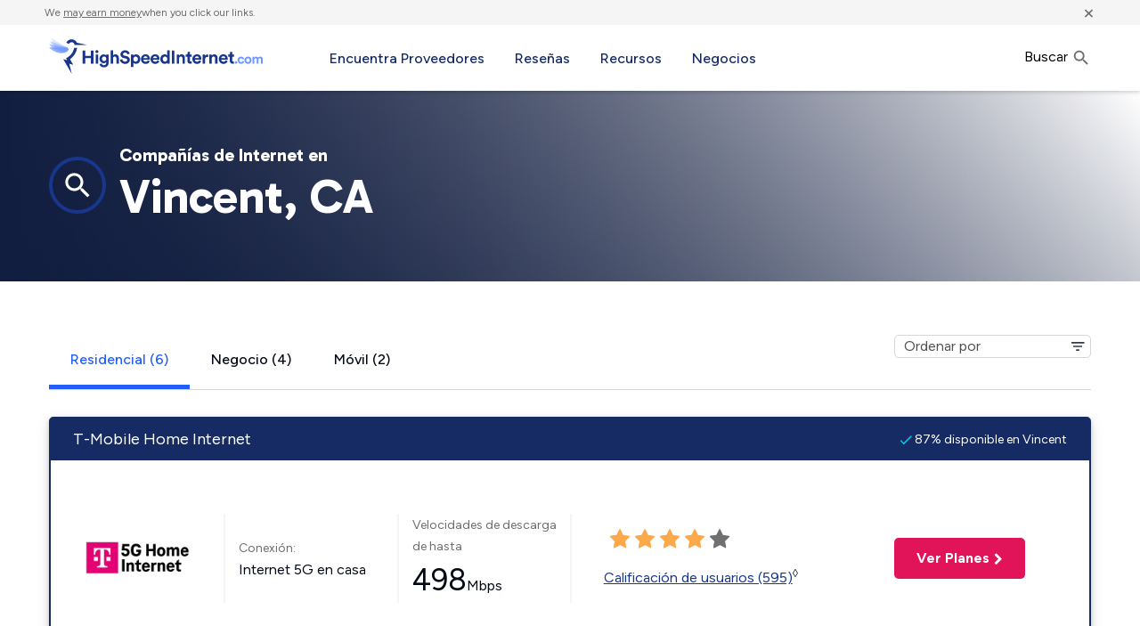

--- FILE ---
content_type: text/html; charset=UTF-8
request_url: https://www.highspeedinternet.com/es/ca/vincent
body_size: 45484
content:
<!doctype html>
<html class="no-js" lang="es-US">
<head>
    <meta charset="UTF-8" />
    <meta name="viewport" content="width=device-width, initial-scale=1.0" />
    <script type="application/ld+json">{
    "@context": "https://schema.org",
    "@type": "WebSite",
    "url": "https://www.highspeedinternet.com/",
    "name": "HighspeedInternet.com",
    "description": "Compare internet service providers in your area. Find speeds, prices, customer satisfaction scores, and reviews for ISPs near you.",
    "about": "Internet Providers",
    "dateModified": "2026-01-16T19:54:41+00:00",
    "thumbnailUrl": "https://www.highspeedinternet.com/app/themes/bifrost-child/dist/images/hsi_logo.svg",
    "author": {
        "@type": "Person",
        "name": "Bison Messink"
    },
    "potentialAction": {
        "@type": "SearchAction",
        "target": "https://www.highspeedinternet.com/in-your-area?zip={zip}",
        "query-input": "name=zip"
    }
}</script><meta name='robots' content='index, follow, max-image-preview:large' />
<link rel="alternate" href="https://www.highspeedinternet.com/ca/vincent" hreflang="en" />
<link rel="alternate" href="https://www.highspeedinternet.com/es/ca/vincent" hreflang="es" />

	<!-- This site is optimized with the Yoast SEO Premium plugin v24.9 (Yoast SEO v24.9) - https://yoast.com/wordpress/plugins/seo/ -->
	<title>Compañías de Internet en Vincent CA | HighSpeedInternet.com</title><link rel="preload" href="/app/themes/bifrost-child/assets/fonts/roboto-v20-latin/roboto-v20-latin-regular.woff2" as="font" type="font/woff2" crossorigin><link rel="preload" href="/app/themes/bifrost-child/assets/fonts/roboto-v20-latin/roboto-v20-latin-regular.woff" as="font" type="font/woff" crossorigin><link rel="preload" href="/app/themes/bifrost-child/assets/fonts/roboto-v20-latin/roboto-v20-latin-500.woff" as="font" type="font/woff" crossorigin><link rel="preload" href="/app/themes/bifrost-child/assets/fonts/roboto-v20-latin/roboto-v20-latin-700.woff2" as="font" type="font/woff2" crossorigin><link rel="preload" href="/app/themes/bifrost-child/assets/fonts/roboto-v20-latin/roboto-v20-latin-700.woff" as="font" type="font/woff" crossorigin><link rel="preload" href="/app/themes/bifrost-child/assets/fonts/roboto-v20-latin/roboto-v20-latin-500.woff" as="font" type="font/woff" crossorigin>
	<meta name="description" content="las opciones de internet de alta velocidad en Vincent, CA. ¡Ve los planes, precios y reseñas de los proveedores de internet en tu código postal!" />
	<link rel="canonical" href="https://www.highspeedinternet.com/es/ca/vincent" />
	<meta property="og:locale" content="es_ES" />
	<meta property="og:locale:alternate" content="en_US" />
	<meta property="og:type" content="article" />
	<meta property="og:title" content="Compañías de Internet en Vincent CA | HighSpeedInternet.com" />
	<meta property="og:description" content="las opciones de internet de alta velocidad en Vincent, CA. ¡Ve los planes, precios y reseñas de los proveedores de internet en tu código postal!" />
	<meta property="og:url" content="https://www.highspeedinternet.com/es/ca/vincent" />
	<meta property="og:site_name" content="HighSpeedInternet.com" />
	<meta property="article:publisher" content="https://www.facebook.com/HighSpeedInternetdotcom/" />
	<meta property="article:modified_time" content="2025-02-20T22:37:07+00:00" />
	<meta name="twitter:card" content="summary_large_image" />
	<meta name="twitter:title" content="Compañías de Internet en Vincent CA | HighSpeedInternet.com" />
	<meta name="twitter:description" content="las opciones de internet de alta velocidad en Vincent, CA. ¡Ve los planes, precios y reseñas de los proveedores de internet en tu código postal!" />
	<meta name="twitter:image" content="https://www.highspeedinternet.com/app/themes/bifrost-child/dist/images/hsi-icon.png" />
	<meta name="twitter:site" content="@teamHSI" />
	<script type="application/ld+json" class="yoast-schema-graph">{"@context":"https://schema.org","@graph":[{"@type":"WebPage","@id":"https://www.highspeedinternet.com/es/ca/vincent#webpage","url":"https://www.highspeedinternet.com/es/ca/vincent","name":"Compañías de Internet en Vincent CA | HighSpeedInternet.com","isPartOf":{"@id":"https://www.highspeedinternet.com/es/#website"},"datePublished":null,"dateModified":null,"inLanguage":"es-US","potentialAction":[{"@type":"ReadAction","target":"https://www.highspeedinternet.com/es/ca/vincent"}],"description":"las opciones de internet de alta velocidad en Vincent, CA. ¡Ve los planes, precios y reseñas de los proveedores de internet en tu código postal!"},{"@type":"WebSite","@id":"https://www.highspeedinternet.com/es/#website","url":"https://www.highspeedinternet.com/es/","name":"HighSpeedInternet.com","description":"Comparación de proveedores de internet, Velocidad, Guías de Streaming y Preguntas Frecuentes","publisher":{"@id":"https://www.highspeedinternet.com/es/#organization"},"potentialAction":[{"@type":"SearchAction","target":{"@type":"EntryPoint","urlTemplate":"https://www.highspeedinternet.com/es/?s={search_term_string}"},"query-input":{"@type":"PropertyValueSpecification","valueRequired":true,"valueName":"search_term_string"}}],"inLanguage":"es-US"},{"@type":"Organization","@id":"https://www.highspeedinternet.com/es/#organization","name":"Highspeedinternet.com","url":"https://www.highspeedinternet.com/es/","logo":{"@type":"ImageObject","inLanguage":"es-US","@id":"https://www.highspeedinternet.com/es/#/schema/logo/image/","url":"https://www.highspeedinternet.com/app/uploads/2019/04/hsi-logo-wide.png","contentUrl":"https://www.highspeedinternet.com/app/uploads/2019/04/hsi-logo-wide.png","width":512,"height":88,"caption":"Highspeedinternet.com"},"image":{"@id":"https://www.highspeedinternet.com/es/#/schema/logo/image/"},"sameAs":["https://www.facebook.com/HighSpeedInternetdotcom/","https://x.com/teamHSI","https://www.youtube.com/@HighSpeedInternetcom"]}]}</script>
	<!-- / Yoast SEO Premium plugin. -->


<link rel='dns-prefetch' href='//www.highspeedinternet.com' />
<link rel='dns-prefetch' href='//ajax.googleapis.com' />
<link rel='dns-prefetch' href='//www.googletagmanager.com' />
    <!-- Google Tag Manager Head -->
    <script>(function(w,d,s,l,i){w[l]=w[l]||[];w[l].push({'gtm.start':
                new Date().getTime(),event:'gtm.js'});var f=d.getElementsByTagName(s)[0],
            j=d.createElement(s),dl=l!='dataLayer'?'&l='+l:'';j.async=true;j.src=
            '//www.googletagmanager.com/gtm.js?id='+i+dl;f.parentNode.insertBefore(j,f);
        })(window,document,'script','dataLayer','GTM-T7H39R4M');</script>
    <!-- End Google Tag Manager Head -->

<script type="text/javascript" src="https://cl-attr.highspeedinternet.com/latest/cl-attr.min.js"></script>
<script>
(function() {
	'use strict';
	const CLWP_SCRIPT_DATA = {"chatbot":{"gtm_event_name":"load_js_chatbot","id":"64d55b047d2c610007644ebf"}};
    Object.defineProperty(window, 'clwpScriptData', {
        value: Object.freeze(CLWP_SCRIPT_DATA),
        writable: false,
        configurable: false
    });
	if (typeof CLWP_SCRIPT_DATA !== 'object' || CLWP_SCRIPT_DATA === null) {
		console.warn('CLWP Script Loader: CLWP_SCRIPT_DATA is not a valid object');
		return;
	}
	window.dataLayer = window.dataLayer || [];
	Object.keys(CLWP_SCRIPT_DATA).forEach(function(serviceSlug) {
		const serviceData = CLWP_SCRIPT_DATA[serviceSlug];
		if (serviceData && typeof serviceData.gtm_event_name === 'string' && serviceData.gtm_event_name.length > 0) {
			window.dataLayer.push({
				event: serviceData.gtm_event_name
			});
		}
	});
})();
</script>
        <script type="pmdelayedscript" data-cfasync="false" data-no-optimize="1" data-no-defer="1" data-no-minify="1">
            Object.defineProperty(window, 'CLWP_SITE_TESTING_TOOLS_ENABLED', {
                value: false,
                writable: false,
                configurable: false
            });
        </script>
        <style id='wp-img-auto-sizes-contain-inline-css' type='text/css'>
img:is([sizes=auto i],[sizes^="auto," i]){contain-intrinsic-size:3000px 1500px}
/*# sourceURL=wp-img-auto-sizes-contain-inline-css */
</style>
<style id='wp-block-library-inline-css' type='text/css'>
:root{--wp-block-synced-color:#7a00df;--wp-block-synced-color--rgb:122,0,223;--wp-bound-block-color:var(--wp-block-synced-color);--wp-editor-canvas-background:#ddd;--wp-admin-theme-color:#007cba;--wp-admin-theme-color--rgb:0,124,186;--wp-admin-theme-color-darker-10:#006ba1;--wp-admin-theme-color-darker-10--rgb:0,107,160.5;--wp-admin-theme-color-darker-20:#005a87;--wp-admin-theme-color-darker-20--rgb:0,90,135;--wp-admin-border-width-focus:2px}@media (min-resolution:192dpi){:root{--wp-admin-border-width-focus:1.5px}}.wp-element-button{cursor:pointer}:root .has-very-light-gray-background-color{background-color:#eee}:root .has-very-dark-gray-background-color{background-color:#313131}:root .has-very-light-gray-color{color:#eee}:root .has-very-dark-gray-color{color:#313131}:root .has-vivid-green-cyan-to-vivid-cyan-blue-gradient-background{background:linear-gradient(135deg,#00d084,#0693e3)}:root .has-purple-crush-gradient-background{background:linear-gradient(135deg,#34e2e4,#4721fb 50%,#ab1dfe)}:root .has-hazy-dawn-gradient-background{background:linear-gradient(135deg,#faaca8,#dad0ec)}:root .has-subdued-olive-gradient-background{background:linear-gradient(135deg,#fafae1,#67a671)}:root .has-atomic-cream-gradient-background{background:linear-gradient(135deg,#fdd79a,#004a59)}:root .has-nightshade-gradient-background{background:linear-gradient(135deg,#330968,#31cdcf)}:root .has-midnight-gradient-background{background:linear-gradient(135deg,#020381,#2874fc)}:root{--wp--preset--font-size--normal:16px;--wp--preset--font-size--huge:42px}.has-regular-font-size{font-size:1em}.has-larger-font-size{font-size:2.625em}.has-normal-font-size{font-size:var(--wp--preset--font-size--normal)}.has-huge-font-size{font-size:var(--wp--preset--font-size--huge)}.has-text-align-center{text-align:center}.has-text-align-left{text-align:left}.has-text-align-right{text-align:right}.has-fit-text{white-space:nowrap!important}#end-resizable-editor-section{display:none}.aligncenter{clear:both}.items-justified-left{justify-content:flex-start}.items-justified-center{justify-content:center}.items-justified-right{justify-content:flex-end}.items-justified-space-between{justify-content:space-between}.screen-reader-text{border:0;clip-path:inset(50%);height:1px;margin:-1px;overflow:hidden;padding:0;position:absolute;width:1px;word-wrap:normal!important}.screen-reader-text:focus{background-color:#ddd;clip-path:none;color:#444;display:block;font-size:1em;height:auto;left:5px;line-height:normal;padding:15px 23px 14px;text-decoration:none;top:5px;width:auto;z-index:100000}html :where(.has-border-color){border-style:solid}html :where([style*=border-top-color]){border-top-style:solid}html :where([style*=border-right-color]){border-right-style:solid}html :where([style*=border-bottom-color]){border-bottom-style:solid}html :where([style*=border-left-color]){border-left-style:solid}html :where([style*=border-width]){border-style:solid}html :where([style*=border-top-width]){border-top-style:solid}html :where([style*=border-right-width]){border-right-style:solid}html :where([style*=border-bottom-width]){border-bottom-style:solid}html :where([style*=border-left-width]){border-left-style:solid}html :where(img[class*=wp-image-]){height:auto;max-width:100%}:where(figure){margin:0 0 1em}html :where(.is-position-sticky){--wp-admin--admin-bar--position-offset:var(--wp-admin--admin-bar--height,0px)}@media screen and (max-width:600px){html :where(.is-position-sticky){--wp-admin--admin-bar--position-offset:0px}}

/*# sourceURL=wp-block-library-inline-css */
</style>
<style id='classic-theme-styles-inline-css' type='text/css'>
/*! This file is auto-generated */
.wp-block-button__link{color:#fff;background-color:#32373c;border-radius:9999px;box-shadow:none;text-decoration:none;padding:calc(.667em + 2px) calc(1.333em + 2px);font-size:1.125em}.wp-block-file__button{background:#32373c;color:#fff;text-decoration:none}
/*# sourceURL=/wp-includes/css/classic-themes.min.css */
</style>
<link rel='stylesheet' id='main-css' href='https://www.highspeedinternet.com/app/themes/bifrost-child/dist/css/main.css?ver=1768832765' type='text/css' media='all' />
<script type="pmdelayedscript" data-cfasync="false" data-no-optimize="1" data-no-defer="1" data-no-minify="1"></script><meta name="generator" content="auto-sizes 1.7.0">
<meta name="generator" content="Site Kit by Google 1.170.0" /><meta name="generator" content="webp-uploads 2.6.1">
<meta name='google-site-verification' content='BXT5bgowVgT6w0tAF59oAnZQxSD9vJCzfHz4XcMuC1Y' />  <script type="pmdelayedscript" data-cfasync="false" data-no-optimize="1" data-no-defer="1" data-no-minify="1">
    if(undefined === typeof window.SITE){
      window.SITE = {};
    }
    window.SITE = {
      siteURL: 'https://www.highspeedinternet.com/es',
      stylesheetUri: 'https://www.highspeedinternet.com/app/themes/bifrost-child',
      templateUri: 'https://www.highspeedinternet.com/app/themes/bifrost',
      adminAjax: 'https://www.highspeedinternet.com/wp/wp-admin/admin-ajax.php',
      postID: 61281,
      termID: false    };
  </script>
  <meta name="generator" content="Powered by WPBakery Page Builder - drag and drop page builder for WordPress."/>
    <script type=application/ld+json>{
    "@context": "http://schema.org",
    "@type": "WebPage",
    "name": "Top 12 Internet Providers in Vincent, CA | HighSpeedInternet.com",
    "description": "Satellite Internet and TV Available from Viasat. Coverage is available to 34% of Vincent, California residents. Top Speeds available in Vincent: 150 Mbps download",
    "url": "https://www.highspeedinternet.com/es/ca/vincent",
    "mainEntityOfPage": "https://www.highspeedinternet.com/es/ca/vincent",
    "inLanguage": "es_US",
    "headline": "Top 12 Internet Providers in Vincent, CA | HighSpeedInternet.com"
    }</script>
  <script type='application/ld+json'>
{
	"@context": "http://schema.org/",
	"@type": "City",
	"containedIn": {
		"@type": "State",
		"url": "https://www.highspeedinternet.com/ca",
		"name": "CA"
	},
	"url": "https://www.highspeedinternet.com/es/ca/vincent",
	"name": "Vincent"
}
</script>
<script type="application/ld+json">
{
  "@context": "http://schema.org/",
  "@type": "Offer",
    "itemoffered": {
    "@type": "Product",
      "brand": "T-Mobile Home Internet",
      "description": " Internet Service from T-Mobile Home Internet up to 498 mbps download",
      "image": "https://www.highspeedinternet.com/app/uploads/2024/01/t-mobile-5g-home-internet.webp",
      "name": "T-Mobile Home Internet Internet 5G en casa  Internet Service",
          "aggregateRating": {
          "@type": "AggregateRating",
          "ratingCount": "595",
          "bestRating": "5",
          "ratingValue": "4.0",
          "worstRating": "0.5",
          "description": " Internet service from T-Mobile Home Internet up to 498 mpbs download"
      }},
      "name": "T-Mobile Home Internet Internet 5G en casa  Internet Service",
  "areaServed": "Vincent, CA",
  "offeredby": {
  "name": "T-Mobile Home Internet Internet 5G en casa  Internet Service",
      "@type": "ImageObject",
      "caption": "T-Mobile Home Internet",
      "contentUrl": "https://www.highspeedinternet.com/app/uploads/2024/01/t-mobile-5g-home-internet.webp"
  },

  "category": [
            "5G Home"
        ],
  "mainEntityOfPage": "https://go.highspeedinternet.com/aff_c?offer_id=1910&aff_id=1002"
}
</script>
<script type="application/ld+json">
{
  "@context": "http://schema.org/",
  "@type": "Offer",
    "itemoffered": {
    "@type": "Product",
      "brand": "EarthLink",
      "description": " Internet Service from EarthLink up to 425 mbps download",
      "image": "https://www.highspeedinternet.com/app/uploads/2023/11/earthlink-2.svg",
      "name": "EarthLink Internet 5G en casa  Internet Service",
          "aggregateRating": {
          "@type": "AggregateRating",
          "ratingCount": "110",
          "bestRating": "5",
          "ratingValue": "3.0",
          "worstRating": "0.5",
          "description": " Internet service from EarthLink up to 425 mpbs download"
      }},
      "name": "EarthLink Internet 5G en casa  Internet Service",
  "areaServed": "Vincent, CA",
  "offeredby": {
  "name": "EarthLink Internet 5G en casa  Internet Service",
      "@type": "ImageObject",
      "caption": "EarthLink",
      "contentUrl": "https://www.highspeedinternet.com/app/uploads/2023/11/earthlink-2.svg"
  },

  "category": [
            "5G Home"
        ],
  "mainEntityOfPage": "https://go.highspeedinternet.com/aff_c?offer_id=1808&amp;aff_id=1002"
}
</script>
<script type="application/ld+json">
{
  "@context": "http://schema.org/",
  "@type": "Offer",
    "itemoffered": {
    "@type": "Product",
      "brand": "unWired Broadband",
      "description": " Internet Service from unWired Broadband up to 100 mbps download",
      "image": "https://www.highspeedinternet.com/app/uploads/2022/05/unwired-300x122.png",
      "name": "unWired Broadband Inalámbrico fijo  Internet Service",
          "aggregateRating": {
          "@type": "AggregateRating",
          "ratingCount": "39",
          "bestRating": "5",
          "ratingValue": "4.0",
          "worstRating": "0.5",
          "description": " Internet service from unWired Broadband up to 100 mpbs download"
      }},
      "name": "unWired Broadband Inalámbrico fijo  Internet Service",
  "areaServed": "Vincent, CA",
  "offeredby": {
  "name": "unWired Broadband Inalámbrico fijo  Internet Service",
      "@type": "ImageObject",
      "caption": "unWired Broadband",
      "contentUrl": "https://www.highspeedinternet.com/app/uploads/2022/05/unwired-300x122.png"
  },

  "category": [
            "Fixed Wireless"
        ],
  "mainEntityOfPage": "https://go.highspeedinternet.com/aff_c?offer_id=3241&aff_id=1002"
}
</script>
<script type="application/ld+json">
{
  "@context": "http://schema.org/",
  "@type": "Offer",
    "itemoffered": {
    "@type": "Product",
      "brand": "Viasat",
      "description": " Internet Service from Viasat up to 150 mbps download",
      "image": "https://www.highspeedinternet.com/app/uploads/2022/05/viasat.svg",
      "name": "Viasat Internet Satelital  Internet Service",
          "aggregateRating": {
          "@type": "AggregateRating",
          "ratingCount": "449",
          "bestRating": "5",
          "ratingValue": "2.0",
          "worstRating": "0.5",
          "description": " Internet service from Viasat up to 150 mpbs download"
      }},
      "name": "Viasat Internet Satelital  Internet Service",
  "areaServed": "Vincent, CA",
  "offeredby": {
  "name": "Viasat Internet Satelital  Internet Service",
      "@type": "ImageObject",
      "caption": "Viasat",
      "contentUrl": "https://www.highspeedinternet.com/app/uploads/2022/05/viasat.svg"
  },

  "category": [
            "Satellite"
        ],
  "mainEntityOfPage": "https://go.highspeedinternet.com/aff_c?offer_id=1843&aff_id=1002"
}
</script>
<script type="application/ld+json">
{
  "@context": "http://schema.org/",
  "@type": "Offer",
    "itemoffered": {
    "@type": "Product",
      "brand": "Starlink",
      "description": " Internet Service from Starlink up to 300 mbps download",
      "image": "https://www.highspeedinternet.com/app/uploads/2025/01/starlink.svg",
      "name": "Starlink Internet Satelital  Internet Service",
          "aggregateRating": {
          "@type": "AggregateRating",
          "ratingCount": "185",
          "bestRating": "5",
          "ratingValue": "4.0",
          "worstRating": "0.5",
          "description": " Internet service from Starlink up to 300 mpbs download"
      }},
      "name": "Starlink Internet Satelital  Internet Service",
  "areaServed": "Vincent, CA",
  "offeredby": {
  "name": "Starlink Internet Satelital  Internet Service",
      "@type": "ImageObject",
      "caption": "Starlink",
      "contentUrl": "https://www.highspeedinternet.com/app/uploads/2025/01/starlink.svg"
  },

  "category": [
            "Satellite"
        ],
  "mainEntityOfPage": "/providers/starlink"
}
</script>
<script type="application/ld+json">
{
  "@context": "http://schema.org/",
  "@type": "Offer",
    "itemoffered": {
    "@type": "Product",
      "brand": "Cal.net",
      "description": " Internet Service from Cal.net up to 25 mbps download",
      "image": "https://www.highspeedinternet.com/app/uploads/2021/06/cal.net_.png",
      "name": "Cal.net Inalámbrico fijo  Internet Service",
          "aggregateRating": {
          "@type": "AggregateRating",
          "ratingCount": "1",
          "bestRating": "5",
          "ratingValue": "5.0",
          "worstRating": "0.5",
          "description": " Internet service from Cal.net up to 25 mpbs download"
      }},
      "name": "Cal.net Inalámbrico fijo  Internet Service",
  "areaServed": "Vincent, CA",
  "offeredby": {
  "name": "Cal.net Inalámbrico fijo  Internet Service",
      "@type": "ImageObject",
      "caption": "Cal.net",
      "contentUrl": "https://www.highspeedinternet.com/app/uploads/2021/06/cal.net_.png"
  },

  "category": [
            "Fixed Wireless"
        ],
  "mainEntityOfPage": "/go/winters-broadband-llc/residential/internet"
}
</script>
<script type="application/ld+json">
{
  "@context": "http://schema.org/",
  "@type": "Offer",
    "itemoffered": {
    "@type": "Product",
      "brand": "unWired Broadband",
      "description": " Internet Service from unWired Broadband up to 100 mbps download",
      "image": "https://www.highspeedinternet.com/app/uploads/2022/05/unwired-300x122.png",
      "name": "unWired Broadband Inalámbrico fijo  Internet Service",
          "aggregateRating": {
          "@type": "AggregateRating",
          "ratingCount": "39",
          "bestRating": "5",
          "ratingValue": "4.0",
          "worstRating": "0.5",
          "description": " Internet service from unWired Broadband up to 100 mpbs download"
      }},
      "name": "unWired Broadband Inalámbrico fijo  Internet Service",
  "areaServed": "Vincent, CA",
  "offeredby": {
  "name": "unWired Broadband Inalámbrico fijo  Internet Service",
      "@type": "ImageObject",
      "caption": "unWired Broadband",
      "contentUrl": "https://www.highspeedinternet.com/app/uploads/2022/05/unwired-300x122.png"
  },

  "category": [
            "Fixed Wireless"
        ],
  "mainEntityOfPage": "https://go.highspeedinternet.com/aff_c?offer_id=3241&aff_id=1002"
}
</script>
<script type="application/ld+json">
{
  "@context": "http://schema.org/",
  "@type": "Offer",
    "itemoffered": {
    "@type": "Product",
      "brand": "Viasat",
      "description": " Internet Service from Viasat up to 150 mbps download",
      "image": "https://www.highspeedinternet.com/app/uploads/2022/05/viasat.svg",
      "name": "Viasat Internet Satelital  Internet Service",
          "aggregateRating": {
          "@type": "AggregateRating",
          "ratingCount": "449",
          "bestRating": "5",
          "ratingValue": "2.0",
          "worstRating": "0.5",
          "description": " Internet service from Viasat up to 150 mpbs download"
      }},
      "name": "Viasat Internet Satelital  Internet Service",
  "areaServed": "Vincent, CA",
  "offeredby": {
  "name": "Viasat Internet Satelital  Internet Service",
      "@type": "ImageObject",
      "caption": "Viasat",
      "contentUrl": "https://www.highspeedinternet.com/app/uploads/2022/05/viasat.svg"
  },

  "category": [
            "Satellite"
        ],
  "mainEntityOfPage": "https://go.highspeedinternet.com/aff_c?offer_id=1843&aff_id=1002"
}
</script>
<script type="application/ld+json">
{
  "@context": "http://schema.org/",
  "@type": "Offer",
    "itemoffered": {
    "@type": "Product",
      "brand": "Cal.net",
      "description": " Internet Service from Cal.net up to 1000 mbps download",
      "image": "https://www.highspeedinternet.com/app/uploads/2021/06/cal.net_.png",
      "name": "Cal.net Fibra e Inalámbrico fijo  Internet Service",
          "aggregateRating": {
          "@type": "AggregateRating",
          "ratingCount": "1",
          "bestRating": "5",
          "ratingValue": "5.0",
          "worstRating": "0.5",
          "description": " Internet service from Cal.net up to 1000 mpbs download"
      }},
      "name": "Cal.net Fibra e Inalámbrico fijo  Internet Service",
  "areaServed": "Vincent, CA",
  "offeredby": {
  "name": "Cal.net Fibra e Inalámbrico fijo  Internet Service",
      "@type": "ImageObject",
      "caption": "Cal.net",
      "contentUrl": "https://www.highspeedinternet.com/app/uploads/2021/06/cal.net_.png"
  },

  "category": [
            "Fiber",
      "Fixed Wireless"
        ],
  "mainEntityOfPage": "/go/winters-broadband-llc/residential/internet"
}
</script>
<link rel="icon" href="https://www.highspeedinternet.com/app/uploads/2024/10/cropped-hsi-favicon-jpg-32x32.webp" sizes="32x32" />
<link rel="icon" href="https://www.highspeedinternet.com/app/uploads/2024/10/cropped-hsi-favicon-jpg-192x192.webp" sizes="192x192" />
<link rel="apple-touch-icon" href="https://www.highspeedinternet.com/app/uploads/2024/10/cropped-hsi-favicon-jpg-180x180.webp" />
<meta name="msapplication-TileImage" content="https://www.highspeedinternet.com/app/uploads/2024/10/cropped-hsi-favicon-jpg-270x270.webp" />
<noscript><style> .wpb_animate_when_almost_visible { opacity: 1; }</style></noscript>    <style>
        @font-face {
            font-family: 'Figtree';
            font-style: normal;
            font-weight: 400 700;
            font-display: fallback;
            src: url('https://www.highspeedinternet.com/app/themes/bifrost-child/assets/fonts/figtree/figtree-reg.woff2') format('woff2');
            unicode-range: U+0000-00FF, U+0131, U+0152-0153, U+02BB-02BC, U+02C6, U+02DA, U+02DC, U+0304, U+0308, U+0329, U+2000-206F, U+2074, U+20AC, U+2122, U+2191, U+2193, U+2212, U+2215, U+FEFF, U+FFFD;
        }
        @font-face {
            font-family: 'Gabarito';
            font-style: normal;
            font-weight: 700;
            font-display: fallback;
            src: url('https://www.highspeedinternet.com/app/themes/bifrost-child/assets/fonts/gabarito/gabarito-bold.woff2') format('woff2');
            unicode-range: U+0000-00FF, U+0131, U+0152-0153, U+02BB-02BC, U+02C6, U+02DA, U+02DC, U+0304, U+0308, U+0329, U+2000-206F, U+2074, U+20AC, U+2122, U+2191, U+2193, U+2212, U+2215, U+FEFF, U+FFFD;
        }
    </style>
    </head>
<body class="wp-singular page-template page-template-template-city page-template-template-city-php single single-page postid-61281 wp-theme-bifrost wp-child-theme-bifrost-child wpb-js-composer js-comp-ver-7.9 vc_responsive" data-component="body" data-city="vincent" data-state="ca" data-sitename="HSI">
        <!-- Google Tag Manager Body -->
    <noscript>
        <iframe src="//www.googletagmanager.com/ns.html?id=GTM-T7H39R4M"
                height="0" width="0" style="display:none;visibility:hidden">
        </iframe>
    </noscript>
    <!-- End Google Tag Manager Body -->
    <a href="#main-content" class="skip-to-main">skip to main content</a>
    
    <header role="banner" class="main-header">
        <div class="disclaimer-container font-smaller bg-lightgray color-gray mini-padding no-margin-bottom">
            <div class="row">
                <div class="disclaimer-text margin-sides">We <a href="/compensation-methodology" rel="nofollow" target="_blank" class="color-gray">may earn money</a>when you click our links.</div>
                <button class="disclaimer-close color-gray margin-sides" title="Close">&times;</button>
            </div>
        </div>
        <div class="row bg-white main-header__container">
            <div class="columns small-8 large-3">
                <a href="https://www.highspeedinternet.com/es/" rel="home" title="High Speed Internet Providers" class="hsi-logo">
                    <svg viewBox="0 0 300 50" xmlns="http://www.w3.org/2000/svg"><g fill="none" fill-rule="nonzero"><path d="m76.8397279 22.6342273c1.0120697 0 1.809706.1801114 2.3929327.5403396.5832266.3602282.9863331.754758 1.2093315 1.1836011v-1.4923666h3.2934988v11.2956716c0 .87484-.1243626 1.7110715-.3730916 2.5087197-.2487291.7976483-.6389704 1.5009404-1.1707359 2.1098977-.5317655.6089572-1.2179042 1.0978311-2.0584368 1.4666362-.8405325.3688051-1.8525871.5532048-3.0361941.5532048-.87484 0-1.6681879-.1243626-2.3800675-.3730916s-1.3336928-.5832217-1.8654583-1.0034879c-.5317655-.4202663-.9606022-.9091401-1.286523-1.4666362-.3259207-.5574961-.5317624-1.1364256-.617531-1.736806l3.0876551-.8233747c.1200761.7033027.4374152 1.2779439.952027 1.7239408.5146118.4459968 1.183597.6689919 2.0069758.6689919 1.0806847 0 1.9126279-.2787438 2.4958546-.8362399.5832266-.5574961.8748356-1.4537648.8748356-2.688833v-.9262965c-.2573059.4116894-.6775659.7847773-1.2607925 1.1192749-.5832267.3344977-1.3379793.501744-2.2642804.501744-.8405326 0-1.6210154-.1543812-2.3414718-.4631483-.7204565-.308767-1.3422697-.7376037-1.8654583-1.2865229s-.9348719-1.1964626-1.2350621-1.9426497c-.3001901-.746187-.450283-1.5652651-.450283-2.4572588 0-.8405326.1458045-1.6338805.4374178-2.3800675.2916133-.7461871.6947198-1.4023072 1.2093316-1.9683801.5146118-.566073 1.1321366-1.0120631 1.8525931-1.3379839.7204564-.3259208 1.5180927-.4888787 2.3929327-.4888787zm45.4399911-.051461c.926301 0 1.749667.1672464 2.470124.501744.720456.3344976 1.333693.7976413 1.839728 1.3894448s.887699 1.286519 1.145005 2.0841672.385957 1.6681867.385957 2.6116416c0 .9606086-.141516 1.8483006-.424553 2.6631025-.283036.814802-.686143 1.5180941-1.209331 2.1098977-.523189.5918035-1.153579 1.0549471-1.891189 1.3894448-.73761.3344976-1.5524.5017439-2.444394.5017439-.87484 0-1.625304-.1500928-2.251415-.450283s-1.093543-.6647014-1.40231-1.0935445v6.1238492h-3.422151v-17.5481731h3.319229v1.5438275c.291614-.497458.771911-.9262947 1.440906-1.2865229s1.483785-.5403397 2.444394-.5403397zm-15.592659-5.6864314c1.097839 0 2.036991.1500928 2.817486.450283.780494.3001902 1.428038.6818548 1.942649 1.1450054.514612.4631506.91343.9734663 1.196467 1.5309623.283036.5574961.476013 1.093542.578935 1.6081537l-3.190577.9777575c-.051461-.2573059-.141517-.5360497-.27017-.8362399s-.321629-.5789341-.578935-.8362399c-.257306-.2573059-.58751-.4717243-.990623-.6432615-.403112-.1715373-.896274-.2573046-1.479501-.2573046-.428843 0-.819085.0643255-1.170736.1929784-.351651.128653-.651837.3001876-.900566.5146092s-.441706.4588585-.578935.7333181c-.13723.2744596-.205844.5660686-.205844.8748356 0 .497458.162958.9305831.488879 1.2993882.32592.3688051.823371.6218187 1.492366.7590485l2.547316.4888788c.823379.1543835 1.552401.4031088 2.187089.7461833s1.166445.7504693 1.595288 1.2221968c.428843.4717274.754759.9991966.977758 1.5824232.222998.5832267.334496 1.1921748.334496 1.8268626 0 .7033028-.145805 1.3937298-.437418 2.071302-.291613.6775721-.716162 1.2779435-1.273658 1.8011321-.557496.5231887-1.243635.947737-2.058437 1.2736578-.814802.3259207-1.753954.4888787-2.817485.4888787-1.217914 0-2.264276-.1758231-3.139116-.5274744-.87484-.3516514-1.608151-.8019299-2.199954-1.3508491-.591804-.5489192-1.042082-1.1621557-1.350849-1.8397279-.3087673-.6775721-.4974555-1.342269-.5660704-1.9941105l3.2934984-.8748357c.034308.4459969.141517.8748336.321631 1.286523s.433128.7762006.759049 1.0935445c.32592.3173439.729027.5703576 1.209331.7590486.480305.1886909 1.046369.283035 1.698211.283035.960608 0 1.693919-.21013 2.199954-.6303962.506035-.4202663.759048-.9563122.759048-1.6081537 0-.5317655-.188688-.9906208-.56607-1.3765796s-.926293-.6475492-1.646749-.784779l-2.547316-.5146092c-1.458066-.2916133-2.620214-.8876963-3.486477-1.7882669s-1.299388-2.0455646-1.299388-3.4350163c0-.8062251.167246-1.5566893.501744-2.2514152s.793353-1.2993856 1.37658-1.8139974c.583226-.5146117 1.260788-.9177182 2.032706-1.2093315.771917-.2916134 1.586707-.4374178 2.444393-.4374178zm137.915261 5.5835096c1.972679 0 3.507914.5832179 4.605753 1.7496712 1.097838 1.1664533 1.646749 2.7703026 1.646749 4.8115959 0 .2401521-.008577.4674356-.02573.6818572-.017154.2144215-.025731.3387842-.025731.3730916h-9.057122c.017154.4116894.115787.7933541.295901 1.1450055.180114.3516513.411686.6561254.694722.9134313.283037.2573058.613241.4588591.990623.6046657.377382.1458067.780488.2187089 1.209331.2187089.806226 0 1.436615-.1801114 1.891189-.5403396s.784778-.8233719.990623-1.3894448l2.856081.8491052c-.154384.5489192-.398821 1.0678116-.733318 1.5566927-.334498.4888812-.741893.9134295-1.222197 1.2736578-.480304.3602282-1.04208.6475488-1.685345.8619704-.643265.2144215-1.350845.3216307-2.122763.3216307-.87484 0-1.706783-.1500929-2.495855-.450283-.789071-.3001902-1.483786-.741892-2.084167-1.3251187-.60038-.5832266-1.076389-1.2950956-1.42804-2.1356281-.351652-.8405325-.527475-1.79255-.527475-2.856081 0-1.0120698.171535-1.9297803.51461-2.7531591.343074-.8233788.801929-1.5223826 1.376579-2.0970324s1.239347-1.02064 1.994111-1.3379839 1.535246-.4760135 2.341471-.4760135zm-37.077591 0c1.972678 0 3.507914.5832179 4.605752 1.7496712s1.646749 2.7703026 1.646749 4.8115959c0 .2401521-.008576.4674356-.02573.6818572l-.007862.0997058-.011436.1543828c-.004288.0621818-.006432.1018493-.006432.119003h-9.057122c.017154.4116894.115786.7933541.2959 1.1450055.180114.3516513.411686.6561254.694723.9134313.283036.2573058.61324.4588591.990622.6046657.377382.1458067.780489.2187089 1.209332.2187089.806225 0 1.436615-.1801114 1.891189-.5403396.454573-.3602282.784778-.8233719.990622-1.3894448l2.856081.8491052c-.154383.5489192-.39882 1.0678116-.733318 1.5566927-.334497.4888812-.741892.9134295-1.222197 1.2736578-.480304.3602282-1.04208.6475488-1.685345.8619704-.643264.2144215-1.350845.3216307-2.122763.3216307-.87484 0-1.706783-.1500929-2.495854-.450283-.789072-.3001902-1.483787-.741892-2.084167-1.3251187-.600381-.5832266-1.076389-1.2950956-1.428041-2.1356281-.351651-.8405325-.527474-1.79255-.527474-2.856081 0-1.0120698.171534-1.9297803.514609-2.7531591.343074-.8233788.80193-1.5223826 1.376579-2.0970324.57465-.5746498 1.239347-1.02064 1.994111-1.3379839s1.535247-.4760135 2.341472-.4760135zm-58.742638 0c1.972678 0 3.507913.5832179 4.605752 1.7496712 1.097838 1.1664533 1.646749 2.7703026 1.646749 4.8115959 0 .2401521-.008576.4674356-.02573.6818572-.017154.2144215-.025731.3387842-.025731.3730916h-9.057121c.017153.4116894.115786.7933541.2959 1.1450055.180114.3516513.411686.6561254.694722.9134313.283037.2573058.613241.4588591.990623.6046657.377382.1458067.780488.2187089 1.209332.2187089.806225 0 1.436615-.1801114 1.891188-.5403396.454574-.3602282.784778-.8233719.990623-1.3894448l2.856081.8491052c-.154384.5489192-.39882 1.0678116-.733318 1.5566927-.334498.4888812-.741893.9134295-1.222197 1.2736578-.480304.3602282-1.04208.6475488-1.685345.8619704-.643265.2144215-1.350845.3216307-2.122763.3216307-.87484 0-1.706783-.1500929-2.495854-.450283-.789072-.3001902-1.483787-.741892-2.084168-1.3251187-.60038-.5832266-1.076389-1.2950956-1.42804-2.1356281s-.527474-1.79255-.527474-2.856081c0-1.0120698.171534-1.9297803.514609-2.7531591.343074-.8233788.801929-1.5223826 1.376579-2.0970324s1.239347-1.02064 1.994111-1.3379839 1.535247-.4760135 2.341472-.4760135zm-13.45703 0c1.972678 0 3.507913.5832179 4.605752 1.7496712 1.097838 1.1664533 1.646749 2.7703026 1.646749 4.8115959 0 .2401521-.008577.4674356-.02573.6818572-.017154.2144215-.025731.3387842-.025731.3730916h-9.057121c.017153.4116894.115786.7933541.2959 1.1450055.180114.3516513.411686.6561254.694722.9134313.283037.2573058.613241.4588591.990623.6046657.377382.1458067.780488.2187089 1.209331.2187089.806226 0 1.436616-.1801114 1.891189-.5403396.454574-.3602282.784778-.8233719.990623-1.3894448l2.856081.8491052c-.154384.5489192-.398821 1.0678116-.733318 1.5566927-.334498.4888812-.741893.9134295-1.222197 1.2736578-.480304.3602282-1.04208.6475488-1.685345.8619704-.643265.2144215-1.350845.3216307-2.122763.3216307-.87484 0-1.706783-.1500929-2.495855-.450283-.789071-.3001902-1.483786-.741892-2.084167-1.3251187-.60038-.5832266-1.076389-1.2950956-1.42804-2.1356281-.351652-.8405325-.527475-1.79255-.527475-2.856081 0-1.0120698.171535-1.9297803.51461-2.7531591.343074-.8233788.801929-1.5223826 1.376579-2.0970324s1.239347-1.02064 1.994111-1.3379839 1.535246-.4760135 2.341472-.4760135zm33.964206-5.5835096v16.3388415c0 .4288432.008576.8533915.02573 1.2736578.017154.4202662.042884.7590472.077191 1.0163531h-3.267768c-.034307-.1372298-.064326-.3430714-.090056-.617531-.025731-.2744596-.038596-.5574918-.038596-.8491052-.291613.4974581-.741892.917718-1.350849 1.2607925-.608958.3430745-1.342268.5146092-2.199955.5146092-.909147 0-1.74109-.1672463-2.495854-.5017439-.754764-.3344977-1.402307-.7976413-1.94265-1.3894448-.540342-.5918036-.96489-1.2950957-1.273657-2.1098977-.308768-.8148019-.463149-1.7024939-.463149-2.6631025 0-.9263012.150093-1.7925513.450283-2.5987764.300191-.8062251.716162-1.5052289 1.247928-2.0970324.531765-.5918035 1.170732-1.0592355 1.916919-1.40231s1.565265-.5146092 2.457259-.5146092c.548919 0 1.024928.0514604 1.42804.1543827.403113.1029224.75047.2315734 1.042084.3859569.291613.1543835.527473.3216299.707587.501744s.313054.3559371.398822.5274744v-7.230259zm87.972439 2.187089v3.7823775h2.547316v3.0361942h-2.547316v5.3004746c0 .5489192.124363.9305838.373092 1.1450054s.621817.3216307 1.119275.3216307c.205845 0 .411686-.0085767.617531-.0257304.134786-.0112322.243829-.0261416.327131-.0447284-.181639.3929258-.281867.8305067-.281867 1.2914971 0 .5470144.141125 1.0610675.388951 1.5077366-.151181.0672687-.387041.1358826-.704385.2044975s-.724739.1029218-1.222197.1029218c-1.235068 0-2.212815-.3430693-2.933272-1.0292183-.720456-.6861491-1.080679-1.6467433-1.080679-2.8818115v-5.8922751h-2.290011v-3.0361942h.643261c.668996 0 1.162158-.1929765 1.479502-.5789353.317344-.3859589.476013-.8619676.476013-1.4280405v-1.7754017zm-59.566013 0v3.7823775h2.547316v3.0361942h-2.547316v5.3004746c0 .5489192.124363.9305838.373092 1.1450054s.621817.3216307 1.119275.3216307c.205845 0 .411686-.0085767.617531-.0257304s.351649-.042884.437418-.0771914v2.8303505c-.154384.0686149-.390244.1372288-.707588.2058437s-.724738.1029218-1.222196.1029218c-1.235069 0-2.212816-.3430693-2.933273-1.0292183-.720456-.6861491-1.080679-1.6467433-1.080679-2.8818115v-5.8922751h-2.290011v-3.0361942h.643261c.668996 0 1.162158-.1929765 1.479502-.5789353.317344-.3859589.476013-.8619676.476013-1.4280405v-1.7754017zm-21.613585-1.8011322v18.2428956h-3.602264v-18.2428956zm10.11207 5.2490137c.789072 0 1.470922.1329394 2.045572.3988221.57465.2658828 1.050658.6218172 1.42804 1.0678141.377382.4459968.656126.9777544.83624 1.5952885s.27017 1.2693659.27017 1.9555149v7.9764423h-3.422151v-7.3846418c0-.7204564-.1844-1.3208278-.553205-1.8011321s-.964888-.7204529-1.788267-.7204529c-.754764 0-1.337982.2530137-1.749671.7590486s-.617531 1.1278481-.617531 1.8654583v7.2817199h-3.422151v-12.6593859h3.319229v1.569558c.394536-.6518416.930582-1.1321387 1.608154-1.4409057.677572-.3087671 1.359422-.4631483 2.045571-.4631483zm-117.2279716.334496v12.6593859h-3.4221511v-12.6593859zm20.8931328-5.9694665v7.0244153c.4116894-.497458.9348702-.8533925 1.569558-1.067814.6346878-.2144216 1.2522127-.3216308 1.852593-.3216308.8062251 0 1.5052289.1329394 2.0970325.3988221.5918035.2658828 1.0806773.6218172 1.4666361 1.0678141.3859589.4459968.6732794.9777544.8619704 1.5952885s.2830351 1.2693659.2830351 1.9555149v7.9764423h-3.4221511v-7.3846418c0-.7204564-.1843998-1.3208278-.5532049-1.8011321s-.9648881-.7204529-1.7882669-.7204529c-.7204564 0-1.2865209.2358602-1.6982103.7075876-.4116894.4717275-.6346845 1.0592338-.6689919 1.7625365v7.4361027h-3.4221511v-18.6288524zm142.1865168 5.6349705c.789072 0 1.470922.1329394 2.045572.3988221.57465.2658828 1.050658.6218172 1.42804 1.0678141.377382.4459968.656126.9777544.83624 1.5952885s.27017 1.2693659.27017 1.9555149v7.9764423h-3.422151v-7.3846418c0-.7204564-.1844-1.3208278-.553205-1.8011321s-.964888-.7204529-1.788267-.7204529c-.754764 0-1.337982.2530137-1.749671.7590486s-.617531 1.1278481-.617531 1.8654583v7.2817199h-3.422151v-12.6593859h3.319229v1.569558c.394536-.6518416.930582-1.1321387 1.608154-1.4409057.677572-.3087671 1.359422-.4631483 2.045571-.4631483zm-181.1681624-5.2490137v7.3331809h7.9507119v-7.3331809h3.5765338v18.2428956h-3.5765338v-7.564755h-7.9507119v7.564755h-3.5508034v-18.2428956zm171.7508144 5.4805879c.13723 0 .27017.0042883.398822.0128652.128653.0085768.261593.0214419.398823.0385957v3.4478815c-.343075-.0686149-.686144-.1029218-1.029219-.1029218-.445997 0-.866257.0600371-1.260792.1801132-.394536.1200761-.737605.3173409-1.029219.5918005-.291613.2744596-.527473.6389708-.707587 1.0935446-.180114.4545737-.27017 1.0249265-.27017 1.7110755v5.7893533h-3.422151v-12.6593859h3.319229v1.8783235c.188691-.4116894.433128-.7504704.733318-1.0163531.30019-.2658828.61753-.467436.952027-.6046658.334498-.1372298.66899-.2315739 1.003488-.2830351.334498-.0514611.638972-.0771913.913431-.0771913zm-101.017782 2.8818114c-.445997 0-.85768.081479-1.235062.2444393-.377382.1629604-.711875.3945322-1.003488.6947224-.291614.3001902-.518897.6689898-.681857 1.1064098-.162961.43742-.24444.9391589-.24444 1.5052318 0 .566073.081479 1.0678119.24444 1.5052319.16296.43742.390243.8105079.681857 1.119275.291613.308767.626106.5446272 1.003488.7075876s.789065.2444394 1.235062.2444394c.87484 0 1.616727-.3130508 2.225684-.9391618.608958-.626111.913432-1.5052262.913432-2.6373721 0-1.1321458-.304474-2.0069727-.913432-2.6245068-.608957-.6175341-1.350844-.9262965-2.225684-.9262965zm41.245926-.0257305c-.87484 0-1.616728.3087624-2.225685.9262966-.608957.6175341-.913431 1.4923609-.913431 2.6245068s.295897 2.0155494.887701 2.6502373c.591803.6346878 1.342267.952027 2.251415.952027.87484 0 1.612439-.3173392 2.212819-.952027.600381-.6346879.900566-1.5266682.900566-2.6759678 0-1.1321458-.300185-2.0026843-.900566-2.6116416-.60038-.6089572-1.337979-.9134313-2.212819-.9134313zm-85.4251246 0c-.4288431 0-.8276612.0729023-1.1964663.2187089-.3688051.1458067-.6904326.360225-.9648922.6432615-.2744597.2830365-.488878.6218175-.6432615 1.0163531-.1543836.3945357-.2315742.8319492-.2315742 1.3122535 0 .994916.2830323 1.7796872.8491052 2.354337s1.2950953.8619704 2.187089.8619704c.87484 0 1.5909973-.291609 2.1484934-.8748357.557496-.5832266.8362399-1.3637094.8362399-2.3414717 0-.9777624-.291609-1.7539568-.8748356-2.3286066-.5832267-.5746498-1.2865189-.8619704-2.1098977-.8619704zm57.9449936-.3602264c-.445996 0-.840526.0771906-1.183601.2315741-.343074.1543836-.634683.3516484-.874835.5918006-.240152.2401521-.424552.5060309-.553205.7976442s-.201555.5832223-.218709.8748356h5.660701c-.017154-.308767-.081479-.6132411-.192979-.9134313-.111499-.3001902-.283033-.5660689-.514609-.7976442-.231575-.2315753-.523184-.4202634-.874835-.5660701-.351652-.1458067-.767623-.2187089-1.247928-.2187089zm72.199669 0c-.445997 0-.840527.0771906-1.183601.2315741-.343075.1543836-.634684.3516484-.874836.5918006-.240152.2401521-.424552.5060309-.553205.7976442s-.201555.5832223-.218709.8748356h5.660701c-.017153-.308767-.081479-.6132411-.192978-.9134313s-.283034-.5660689-.514609-.7976442c-.231576-.2315753-.523185-.4202634-.874836-.5660701s-.767623-.2187089-1.247927-.2187089zm37.077591 0c-.445996 0-.840526.0771906-1.183601.2315741-.343074.1543836-.634683.3516484-.874835.5918006-.240153.2401521-.424552.5060309-.553205.7976442s-.201555.5832223-.218709.8748356h5.660701c-.017154-.308767-.081479-.6132411-.192979-.9134313-.111499-.3001902-.283033-.5660689-.514609-.7976442-.231575-.2315753-.523184-.4202634-.874835-.5660701-.351652-.1458067-.767623-.2187089-1.247928-.2187089zm-95.820229 0c-.445997 0-.840527.0771906-1.183602.2315741-.343074.1543836-.634683.3516484-.874835.5918006-.240152.2401521-.424552.5060309-.553205.7976442s-.201555.5832223-.218709.8748356h5.660701c-.017154-.308767-.081479-.6132411-.192978-.9134313-.1115-.3001902-.283034-.5660689-.51461-.7976442-.231575-.2315753-.523184-.4202634-.874835-.5660701-.351652-.1458067-.767623-.2187089-1.247927-.2187089zm-81.5912864-8.6711648c.6003804 0 1.1021193.2058417 1.5052319.6175311.4031125.4116894.6046658.9177167.6046658 1.5180971 0 .5660729-.2015533 1.0549467-.6046658 1.4666361-.4031126.4116894-.9048515.6175311-1.5052319.6175311-.5832266 0-1.0806772-.2058417-1.4923666-.6175311s-.617531-.9005632-.617531-1.4666361c0-.6003804.2058416-1.1064077.617531-1.5180971s.90914-.6175311 1.4923666-.6175311z" fill="#17368c"/><path d="m269.47081 25.7411802c.643265 0 1.218978.093272 1.727157.2798187.508179.1865468.948809.4277674 1.321903.7236692.373093.2959018.675423.6368269.906998 1.0227858.231576.3859588.398822.7783444.501744 1.1771685l-2.296443.7719137c-.115788-.3988241-.337711-.7654794-.665776-1.0999771-.328065-.3344976-.80729-.5017439-1.437689-.5017439-.334498 0-.646477.0578929-.935946.1736806-.289469.1157876-.543555.2862502-.762265.5113928-.21871.2251427-.392388.5049586-.521041.8394563-.128653.3344976-.192979.7140181-.192979 1.1385728s.064326.8040752.192979 1.1385728.305548.6175299.53069.8491052c.225143.2315752.482445.4052541.771914.5210418.289469.1157876.601448.1736806.935946.1736806.321632 0 .60788-.0482442.858754-.1447339.250873-.0964897.466363-.2219244.646477-.3763079.180115-.1543836.324847-.3280624.434202-.5210418.109355-.1929795.189762-.3795234.241223-.5596375l2.257848.7526159c-.102923.3988241-.273385.7879934-.511393 1.1675196s-.543554.7204513-.916648 1.0227857c-.373093.3023344-.810507.5467714-1.312253.7333181-.501747.1865468-1.067811.2798188-1.69821.2798188-.694726 0-1.34763-.1254348-1.958732-.376308-.611101-.2508732-1.141786-.6014472-1.592072-1.0517325-.127106-.1271066-.246524-.2606197-.358253-.4005396l.002378-.0959303c0-.9206313-.399738-1.7478986-1.035117-2.3177037-.038412-.2554493-.056346-.5207262-.056346-.7945233 0-.7333218.125435-1.4087396.376308-2.0262737s.598231-1.1482195 1.042083-1.5920721c.443853-.4438527.96489-.7912104 1.563126-1.0420836.598236-.2508733 1.244707-.376308 1.939433-.376308zm9.803305 0c.707591 0 1.366928.1254347 1.978029.376308.611102.2508732 1.138571.5982309 1.582423 1.0420836.443853.4438526.791211.974538 1.042084 1.5920721s.376308 1.2929519.376308 2.0262737c0 .7333217-.125435 1.4055233-.376308 2.0166247-.250873.6111015-.598231 1.1417869-1.042084 1.5920722-.443852.4502853-.971321.8008593-1.582423 1.0517325-.611101.2508732-1.270438.376308-1.978029.376308s-1.366927-.1254348-1.978029-.376308c-.611101-.2508732-1.13857-.6014472-1.582423-1.0517325s-.79121-.9809707-1.042084-1.5920722c-.250873-.6111014-.376308-1.283303-.376308-2.0166247 0-.7333218.125435-1.4087396.376308-2.0262737.250874-.6175341.598231-1.1482195 1.042084-1.5920721.443853-.4438527.971322-.7912104 1.582423-1.0420836.611102-.2508733 1.270438-.376308 1.978029-.376308zm-16.756961 6.4068843c.24444 0 .476012.0450279.694722.1350849.21871.0900571.40847.2154918.569286.376308.160817.1608162.286251.3473602.376308.5596375s.135085.4406329.135085.6850735-.045028.4727961-.135085.6850735c-.090057.2122773-.215491.3988213-.376308.5596374-.160816.1608162-.350576.2862509-.569286.376308s-.450282.1350849-.694722.1350849c-.488882 0-.903781-.1704626-1.244711-.5113929-.340931-.3409303-.511393-.7558298-.511393-1.2447109 0-.4888812.170462-.9037807.511393-1.244711.34093-.3409303.755829-.5113929 1.244711-.5113929zm34.04783-6.3875865c.43742 0 .861968.0675418 1.273657.2026274.41169.1350856.778345.350576 1.099978.6464778.321632.2959018.578934.672206.771913 1.1289239.19298.4567179.289468 1.0002684.289468 1.6306678v6.1560124h-2.489422v-5.6349706c0-.5146117-.131867-.9423763-.395606-1.2833066-.263738-.3409303-.691503-.5113929-1.283306-.5113929-.553208 0-.984189.1833277-1.292956.5499886s-.463148.8072906-.463148 1.3219023v5.5577792h-2.547316v-5.6349706c0-.5146117-.135083-.9423763-.405254-1.2833066-.270172-.3409303-.69472-.5113929-1.273658-.5113929-.566073 0-1.003487.1801114-1.312254.5403397-.308767.3602282-.463148.8040742-.463148 1.3315512v5.5577792h-2.566613v-9.4945394h2.450826v1.1578706c.128653-.2315753.295899-.4374169.501744-.617531s.4342-.3280628.685074-.4438504c.250873-.1157877.514607-.2058434.791211-.2701698.276604-.0643265.543555-.0964893.800861-.0964893.65613 0 1.228627.1350836 1.717508.4052548s.855536.6625567 1.099977 1.1771685c.373093-.5789382.810507-.9874052 1.312253-1.2254131.501747-.238008 1.067811-.3570102 1.698211-.3570102zm-17.290869 2.3157414c-.308767 0-.611097.0578929-.906999.1736806-.295901.1157876-.553203.2862502-.771913.5113928-.21871.2251427-.395605.5049586-.530691.8394563-.135086.3344976-.202627.7268832-.202627 1.1771685s.067541.8426709.202627 1.1771685.311981.6143136.530691.8394562c.21871.2251427.476012.3956053.771913.5113929.295902.1157876.598232.1736806.906999.1736806s.611097-.057893.906999-.1736806.553204-.2862502.771914-.5113929c.21871-.2251426.395605-.5049586.53069-.8394562.135086-.3344976.202628-.7268832.202628-1.1771685s-.067542-.8426709-.202628-1.1771685c-.135085-.3344977-.31198-.6143136-.53069-.8394563-.21871-.2251426-.476012-.3956052-.771914-.5113928-.295902-.1157877-.598232-.1736806-.906999-.1736806z" fill="#7096ff"/><path d="m39.1462957 6.2066448 14.8876686 3.30605256h-18.236463c0-2.23659176-1.8143872-4.04970762-4.0525473-4.04970762-1.7483584 0-3.2381268 1.10637971-3.8064408 2.65673922l-3.5365352-2.0403888c1.2930132-2.75675766 4.0948678-4.66605804 7.342976-4.66605804 3.2978736 0 6.1357144 1.96825465 7.4013417 4.79336268zm-9.6612074 23.2099851 4.5064787 7.7999807-5.5358826-1.4822958 3.5625111 14.2654192-11.9639774-20.7075737 5.5358826 1.4822958-1.6391238-2.8370564c1.2380247-.5656407 2.4091315-1.2522225 3.4981873-2.0446228 4.0174995-2.9231451 6.9184038-7.2863263 7.943009-12.3303719h4.1216824c-1.0981403 6.5409939-4.8114292 12.1958424-10.0287673 15.8542249z" fill="#17368c"/><g fill="#7096ff"><path d="m0 12.8240741h25.666133c4.0525473 2.0248538 1.3508491 8.0994153-8.1050946 8.0994153-4.7279719 0-11.2570759-1.7998701-17.5610384-8.0994153z" opacity=".72"/><path d="m.38992623 8.37031992 25.27620677 4.45375418c3.6391213 2.6973161-.0771082 8.2107751-9.3893949 6.5699182-4.6561434-.8204284-10.77329232-3.7259269-15.88681187-11.02367238z" opacity=".56"/><path d="m1.54785722 4.05189078 24.11827578 8.77218332c3.1151224 3.2878218-1.5027227 8.0726546-10.3884032 4.8407976-4.4428403-1.6159285-9.9621677-5.5387734-13.72987258-13.61298092z" opacity=".4"/><path d="m3.43860981 0 22.22752319 12.8240741c2.4964721 3.7784287-2.8826776 7.6892506-11.0717652 2.9645918-4.0945437-2.3623295-8.84834757-7.18332715-11.15575799-15.7886659z" opacity=".24"/></g></g></svg> <span class="show-for-sr">Highspeedinternet.com</span>
                </a>
            </div>
                            <div class="columns small-4 large-6 relative">
                    <nav class="site-navigation" role="navigation">
                        <button class="toggle-mobile-nav" aria-controls="mobile-nav" title="Toggle Menu" aria-label="Toggle the menu"><span class="bars"></span></button>
                        <ul class="main-nav"><li id="menu-item-61343" class="menu-item menu-item-type-post_type menu-item-object-page menu-item-61343"><a href="https://www.highspeedinternet.com/es/companias-de-internet">Encuentra Proveedores</a></li>
<li id="menu-item-61344" class="menu-item menu-item-type-post_type menu-item-object-page menu-item-61344"><a href="https://www.highspeedinternet.com/es/resenas-de-companias">Reseñas</a></li>
<li id="menu-item-61345" class="menu-item menu-item-type-custom menu-item-object-custom menu-item-61345"><a href="/es/resources/">Recursos</a></li>
<li id="menu-item-138664" class="menu-item menu-item-type-post_type menu-item-object-page menu-item-138664"><a href="https://www.highspeedinternet.com/es/negocios">Negocios</a></li>
</ul>                    </nav>
                </div>
                <div class="columns small-4 large-3 show-for-large search-trigger__container">
                    <button type="button" class="search-trigger" aria-controls="header-search__container">Buscar <svg viewBox="0 0 16 16" xmlns="http://www.w3.org/2000/svg"><g fill="none" fill-rule="evenodd"><path d="m10.3333333 9.33333334h-.52666663l-.18666666-.18c.65333329-.76000001 1.04666669-1.74666668 1.04666669-2.82000001 0-2.39333335-1.94000003-4.33333336-4.33333337-4.33333336-2.39333335 0-4.33333336 1.94000001-4.33333336 4.33333336 0 2.39333334 1.94000001 4.33333337 4.33333336 4.33333337 1.07333333 0 2.06-.3933334 2.82000001-1.04666669l.18.18666666v.52666663l3.33333336 3.3266667.9933333-.9933333zm-3.99999999-.00000003c-1.65999999 0-3-1.33999998-3-3 0-1.65999999 1.34000001-3 3-3 1.66000002 0 3 1.34000001 3 3 0 1.66000002-1.33999998 3-3 3z" fill="#707070"/></g></svg></button>
                </div>
                <div class="columns small-12 large-9 header-search__container">
                    <div class="header-search">
                        <form role="search" method="get" class="searchform" action="https://www.highspeedinternet.com/es/">
    <div class="input-group">
      <button type="submit" class="search-submit"><svg viewBox="0 0 16 16" xmlns="http://www.w3.org/2000/svg"><g fill="none" fill-rule="evenodd"><path d="m10.3333333 9.33333334h-.52666663l-.18666666-.18c.65333329-.76000001 1.04666669-1.74666668 1.04666669-2.82000001 0-2.39333335-1.94000003-4.33333336-4.33333337-4.33333336-2.39333335 0-4.33333336 1.94000001-4.33333336 4.33333336 0 2.39333334 1.94000001 4.33333337 4.33333336 4.33333337 1.07333333 0 2.06-.3933334 2.82000001-1.04666669l.18.18666666v.52666663l3.33333336 3.3266667.9933333-.9933333zm-3.99999999-.00000003c-1.65999999 0-3-1.33999998-3-3 0-1.65999999 1.34000001-3 3-3 1.66000002 0 3 1.34000001 3 3 0 1.66000002-1.33999998 3-3 3z" fill="#707070"/></g></svg><span class="show-for-sr">Search</span></button>
        <input type="text" value="" name="s" id="s" placeholder="Enter search term or zip code" autocomplete="off" required />
        <label for="s" class="show-for-sr">Search</label>
    </div>
</form>
                        <button type="reset" class="header-search__off" aria-controls="header-search__container">&times;</button>
                    </div>
                </div>
                    </div>
                    <div class="mobile-nav" id="mobile-nav">
                <div class="mobile-nav__search">
                    <form role="search" method="get" class="searchform" action="https://www.highspeedinternet.com/es/">
    <div class="input-group">
      <button type="submit" class="search-submit"><svg viewBox="0 0 16 16" xmlns="http://www.w3.org/2000/svg"><g fill="none" fill-rule="evenodd"><path d="m10.3333333 9.33333334h-.52666663l-.18666666-.18c.65333329-.76000001 1.04666669-1.74666668 1.04666669-2.82000001 0-2.39333335-1.94000003-4.33333336-4.33333337-4.33333336-2.39333335 0-4.33333336 1.94000001-4.33333336 4.33333336 0 2.39333334 1.94000001 4.33333337 4.33333336 4.33333337 1.07333333 0 2.06-.3933334 2.82000001-1.04666669l.18.18666666v.52666663l3.33333336 3.3266667.9933333-.9933333zm-3.99999999-.00000003c-1.65999999 0-3-1.33999998-3-3 0-1.65999999 1.34000001-3 3-3 1.66000002 0 3 1.34000001 3 3 0 1.66000002-1.33999998 3-3 3z" fill="#707070"/></g></svg><span class="show-for-sr">Search</span></button>
        <input type="text" value="" name="s" id="s" placeholder="Enter search term or zip code" autocomplete="off" required />
        <label for="s" class="show-for-sr">Search</label>
    </div>
</form>
                </div>
                <ul class="mobile-nav__ul"><li class="menu-item menu-item-type-post_type menu-item-object-page menu-item-61343"><a href="https://www.highspeedinternet.com/es/companias-de-internet">Encuentra Proveedores</a></li>
<li class="menu-item menu-item-type-post_type menu-item-object-page menu-item-61344"><a href="https://www.highspeedinternet.com/es/resenas-de-companias">Reseñas</a></li>
<li class="menu-item menu-item-type-custom menu-item-object-custom menu-item-61345"><a href="/es/resources/">Recursos</a></li>
<li class="menu-item menu-item-type-post_type menu-item-object-page menu-item-138664"><a href="https://www.highspeedinternet.com/es/negocios">Negocios</a></li>
</ul>            </div>
            </header>

    <main class="container" id="main-content">
  <script>
    var jsInclude = 'geo';
    var enteredZip = '';
  </script>

    <div class="row expanded collapse "  ><div class="columns small-12 medium-12 large-12 ">
    <div class="color-white geo-hero2-bg" >
        <div class="row">
            <div class="columns small-12 geo-hero">
                <div class="geo-hero__zip">
                    <button type="button" class="geo-zip__button">
                      <img decoding="async" src="https://www.highspeedinternet.com/app/themes/bifrost-child/dist/images/svg/icon-search.svg" loading="lazy" height="28" width="28" alt="Search ZIP Codes" class="geo-zip__mag">
                      <span class="geo-zip__close">&times;</span>
                      <div class="ball-spin-fade-loader"><div></div><div></div><div></div><div></div><div></div><div></div><div></div><div></div></div>
                    </button>
                  <form class="geo-banner__form zip-finder">
                    <span data-tooltip title="Find my zip" data-tooltip-class="tooltip" class="find-zip__tooltip hidden"><button type="button" class="find-zip"><?xml version="1.0" ?><svg viewBox="0 0 48 48" xmlns="http://www.w3.org/2000/svg"><path d="M24 16c-4.42 0-8 3.58-8 8s3.58 8 8 8 8-3.58 8-8-3.58-8-8-8zm17.88 6c-.92-8.34-7.54-14.96-15.88-15.88v-4.12h-4v4.12c-8.34.92-14.96 7.54-15.88 15.88h-4.12v4h4.12c.92 8.34 7.54 14.96 15.88 15.88v4.12h4v-4.12c8.34-.92 14.96-7.54 15.88-15.88h4.12v-4h-4.12zm-17.88 16c-7.73 0-14-6.27-14-14s6.27-14 14-14 14 6.27 14 14-6.27 14-14 14z"/></svg></button></span>
                      <input type="tel" name="zip" id="banner-zip" placeholder="Ingresa Código Postal" maxlength="5" minlength="5" autocomplete="off" required>
                    <button type="submit" class="show-for-sr">Search ZIP Code</button>
                    <label class="error hidden" for="banner-zip"></label>
                  </form>
                </div>
                <h1 class="geo-banner__title active">
                    <small>Compañías de Internet en</small>
                    Vincent, CA</h1>
            </div>
        </div>
    </div>

</div></div><div class="row bg-xlightgray expanded collapse "  ><div class="columns small-12 medium-12 large-12 "><div class="row gen-padding-top "  ><div class="columns small-12 large-12 " >
<div id="internet-providers" data-jump-waypoint>

		<div class="float-right max-49">
							<select class="simple-select" name="sortby">
					<option disabled selected>Ordenar por</option>
					<option value="speed">Velocidad</option>
					<option value="recommended">Recomendado por HSI</option>
					<option value="userRating">Avg. User Rating</option>
				</select>
					</div>

		<div class="float-left hide-for-large max-49">
			<select class="simple-select alt" name="tab-select">
									<option value="residential">Residencial (6)
					</option>
													<option
						value="business" >Negocio						(4)</option>
													<option
						value="mobile" >Móvil						(2)</option>
							</select>
		</div>

		<ul class="tabs show-for-large" data-tabs id="providerTabs">
							<li class="tabs-title is-active"><a
						href="#residential" aria-selected="true" aria-controls="residential">Residencial&nbsp;(6)</a></li>
										<li
					class="tabs-title ">
					<a data-tabs-target="business" href="#business" aria-controls="business">Negocio&nbsp;(4)</a></li>
										<li
					class="tabs-title ">
					<a data-tabs-target="mobile" href="#mobile" aria-controls="mobile">Móvil&nbsp;(2)</a></li>
					</ul>

		<div class="clear"></div>

		<div class="tabs-content" data-tabs-content="providerTabs">
							<div class="tabs-panel is-active "
						 id="residential" data-type="Residential">
					<div class="row collapse provider-card provider-card--item main-card  margin-bottom"
     data-component="Provider Card"
     data-listing-speed="498000"
     data-listing-availability="87"
     data-listing-hsi=""
     data-listing-user="4"
     data-listing-user-weight="0"
     data-listing-recommended="20"
     data-brand="T-Mobile Home Internet"
     data-type="Residential"
     data-connection-type="Internet 5G en casa"
     data-provider-card-type="gold"
     data-household="1514717"
     data-population="4105692"
     data-city="Vincent"
     data-state="CA"
     data-slug="t-mobile-home-internet"
     data-campaign="t-mobile-home-internet-priority"
     data-price="50.00"
>
    <div class="columns small-12">

        <div class="row small-padding-full bg-mediumgray provider-card-header">
            <div class="columns small-12 medium-6 small-only-text-center font-medium ">
                                 T-Mobile Home Internet                            </div>
            <div class="columns small-12 medium-6 small-only-text-center medium-up-text-right align-self-middle font-small no-margin-bottom"><img decoding="async" src="https://www.highspeedinternet.com/app/themes/bifrost-child/dist/images/svg/check.svg" loading="lazy" width="14" height="11" alt="" /> 87% disponible en Vincent</div>
        </div>

        <div class="row large-padding provider-card-main">
            <div class="columns small-12 large-2">
                <div class="align-self-middle provider-card-item provider-card-item-logo">
                    <a href='https://go.highspeedinternet.com/aff_c?offer_id=1910&aff_id=1002' data-brand='T-Mobile Home Internet' class='provider-card-logo' target="_blank" rel="nofollow" data-type='Residential'  data-name='T-Mobile Home Internet' data-slug='t-mobile-home-internet' data-campaign=''><img width="320" height="130" src='https://www.highspeedinternet.com/app/uploads/2024/01/t-mobile-5g-home-internet.webp' loading='lazy' alt='T-Mobile Home Internet' /></a>                </div>
            </div>
            <div class="small-12 medium-6 large-2 border-left columns">
                <div class="text-center large-text-left width-full no-margin-bottom">
                    <span class='color-gray font-small'>Conexión:</span><br/>Internet 5G en casa                </div>
            </div>
            <div class="small-12 medium-6 large-2 border-left columns">
                <div class="provider-card-item small-only-text-center">
                    <span class='font-small inline-block color-gray no-margins'>Velocidades de descarga de hasta</span><br/>
            <span class='font-large'>498</span>Mbps                                    </div>
            </div>
                            <div class="small-12 medium-6 large-3 border-left columns">
                    <div class="provider-card-item small-only-text-center">
                        <span id="t-mobile-home-internetResidentialStars" class="stars orange" data-clickedon="4">
            <input type="radio" id="t-mobile-home-internetResidential-star50" name="t-mobile-home-internetResidential" value="5.0"  disabled="disabled" />
            <label for="t-mobile-home-internetResidential-star50" title="5.0 stars"></label>

            <input type="radio" id="t-mobile-home-internetResidential-star45" name="t-mobile-home-internetResidential" value="4.5"  disabled="disabled" />
            <label class="half" for="t-mobile-home-internetResidential-star45" title="4.5 stars"></label>

            <input type="radio" id="t-mobile-home-internetResidential-star40" name="t-mobile-home-internetResidential" value="4.0" checked disabled="disabled" />
            <label for="t-mobile-home-internetResidential-star40" title="4.0 stars"></label>

            <input type="radio" id="t-mobile-home-internetResidential-star35" name="t-mobile-home-internetResidential" value="3.5"  disabled="disabled" />
            <label class="half" for="t-mobile-home-internetResidential-star35" title="3.5 stars"></label>

            <input type="radio" id="t-mobile-home-internetResidential-star30" name="t-mobile-home-internetResidential" value="3.0"  disabled="disabled" />
            <label for="t-mobile-home-internetResidential-star30" title="3.0 stars"></label>

            <input type="radio" id="t-mobile-home-internetResidential-star25" name="t-mobile-home-internetResidential" value="2.5"  disabled="disabled" />
            <label class="half" for="t-mobile-home-internetResidential-star25" title="2.5 stars"></label>

            <input type="radio" id="t-mobile-home-internetResidential-star20" name="t-mobile-home-internetResidential" value="2.0"  disabled="disabled" />
            <label for="t-mobile-home-internetResidential-star20" title="2.0 stars"></label>

            <input type="radio" id="t-mobile-home-internetResidential-star15" name="t-mobile-home-internetResidential" value="1.5"  disabled="disabled" />
            <label class="half" for="t-mobile-home-internetResidential-star15" title="1.5 stars"></label>

            <input type="radio" id="t-mobile-home-internetResidential-star10" name="t-mobile-home-internetResidential" value="1.0"  disabled="disabled" />
            <label for="t-mobile-home-internetResidential-star10" title="1.0 star"></label>
            
            <input type="radio" id="t-mobile-home-internetResidential-star05" name="t-mobile-home-internetResidential" value="0.5"  disabled="disabled" />
            <label class="half" for="t-mobile-home-internetResidential-star05" title="0.5 stars"></label>
        </span>                        <br/>
                        
                                                                                                <a href="/es/companias-de-internet/t-mobile-home-internet/resenas"
                                       target="_blank">Calificación de usuarios (595)</a><sup>◊</sup>
                                                                                </div>
                </div>
                        <div class="small-12 medium-6 large-3 text-center small-order-5 columns">
                <div class="provider-card-item provider-card-item-button">
                                        <a href='https://go.highspeedinternet.com/aff_c?offer_id=1910&aff_id=1002' class='button  ' data-brand='T-Mobile Home Internet' data-element='Button' target="_blank" rel="nofollow" data-type='Residential'  data-name='T-Mobile Home Internet' data-slug='t-mobile-home-internet' data-campaign='t-mobile-home-internet-priority' data-service-user-type-context="Residential">Ver&nbsp;Planes<span class='show-for-sr'>&nbsp;para T-Mobile Home Internet</span><i class="icon-chevron-right"></i></a>                                                        </div>
            </div>
        </div>
    </div>

            <div class="row medium-padding border-top provider-extra no-margins">
            <div class="provider-extras-container columns small-12">
                                <div class="provider-extra__text">
                    <p>Obtén hasta $300 de regreso al contratar internet de casa T-Mobile 5G.</p>                </div>
                            </div>
        </div>
        
</div>
<div class="row collapse provider-card provider-card--item main-card  margin-bottom"
     data-component="Provider Card"
     data-listing-speed="425000"
     data-listing-availability="87"
     data-listing-hsi="4"
     data-listing-user="3"
     data-listing-user-weight="0"
     data-listing-recommended="80"
     data-brand="EarthLink"
     data-type="Residential"
     data-connection-type="Internet 5G en casa"
     data-provider-card-type="gold"
     data-household="1"
     data-population="1"
     data-city="Vincent"
     data-state="CA"
     data-slug="earthlink"
     data-campaign="earthlink-5g-campaign"
     data-price="39.95"
>
    <div class="columns small-12">

        <div class="row small-padding-full bg-mediumgray provider-card-header">
            <div class="columns small-12 medium-6 small-only-text-center font-medium ">
                                 EarthLink                            </div>
            <div class="columns small-12 medium-6 small-only-text-center medium-up-text-right align-self-middle font-small no-margin-bottom"><img decoding="async" src="https://www.highspeedinternet.com/app/themes/bifrost-child/dist/images/svg/check.svg" loading="lazy" width="14" height="11" alt="" /> 87% disponible en Vincent</div>
        </div>

        <div class="row large-padding provider-card-main">
            <div class="columns small-12 large-2">
                <div class="align-self-middle provider-card-item provider-card-item-logo">
                    <a href='https://go.highspeedinternet.com/aff_c?offer_id=3951&aff_id=1002' data-brand='EarthLink' class='provider-card-logo' target="_blank" rel="nofollow" data-type='Residential'  data-name='EarthLink' data-slug='earthlink' data-campaign=''><img src='https://www.highspeedinternet.com/app/uploads/2023/11/earthlink-2.svg' loading='lazy' alt='EarthLink' /></a>                </div>
            </div>
            <div class="small-12 medium-6 large-2 border-left columns">
                <div class="text-center large-text-left width-full no-margin-bottom">
                    <span class='color-gray font-small'>Conexión:</span><br/>Internet 5G en casa                </div>
            </div>
            <div class="small-12 medium-6 large-2 border-left columns">
                <div class="provider-card-item small-only-text-center">
                    <span class='font-small inline-block color-gray no-margins'>Velocidades de descarga de hasta</span><br/>
            <span class='font-large'>425</span>Mbps                                    </div>
            </div>
                            <div class="small-12 medium-6 large-3 border-left columns">
                    <div class="provider-card-item small-only-text-center">
                        <span id="earthlinkResidentialStars" class="stars orange" data-clickedon="4">
            <input type="radio" id="earthlinkResidential-star50" name="earthlinkResidential" value="5.0"  disabled="disabled" />
            <label for="earthlinkResidential-star50" title="5.0 stars"></label>

            <input type="radio" id="earthlinkResidential-star45" name="earthlinkResidential" value="4.5"  disabled="disabled" />
            <label class="half" for="earthlinkResidential-star45" title="4.5 stars"></label>

            <input type="radio" id="earthlinkResidential-star40" name="earthlinkResidential" value="4.0" checked disabled="disabled" />
            <label for="earthlinkResidential-star40" title="4.0 stars"></label>

            <input type="radio" id="earthlinkResidential-star35" name="earthlinkResidential" value="3.5"  disabled="disabled" />
            <label class="half" for="earthlinkResidential-star35" title="3.5 stars"></label>

            <input type="radio" id="earthlinkResidential-star30" name="earthlinkResidential" value="3.0"  disabled="disabled" />
            <label for="earthlinkResidential-star30" title="3.0 stars"></label>

            <input type="radio" id="earthlinkResidential-star25" name="earthlinkResidential" value="2.5"  disabled="disabled" />
            <label class="half" for="earthlinkResidential-star25" title="2.5 stars"></label>

            <input type="radio" id="earthlinkResidential-star20" name="earthlinkResidential" value="2.0"  disabled="disabled" />
            <label for="earthlinkResidential-star20" title="2.0 stars"></label>

            <input type="radio" id="earthlinkResidential-star15" name="earthlinkResidential" value="1.5"  disabled="disabled" />
            <label class="half" for="earthlinkResidential-star15" title="1.5 stars"></label>

            <input type="radio" id="earthlinkResidential-star10" name="earthlinkResidential" value="1.0"  disabled="disabled" />
            <label for="earthlinkResidential-star10" title="1.0 star"></label>
            
            <input type="radio" id="earthlinkResidential-star05" name="earthlinkResidential" value="0.5"  disabled="disabled" />
            <label class="half" for="earthlinkResidential-star05" title="0.5 stars"></label>
        </span>                        <br/>
                        
                            Calificación de usuarios(110)<sup>◊</sup>
                                                </div>
                </div>
                        <div class="small-12 medium-6 large-3 text-center small-order-5 columns">
                <div class="provider-card-item provider-card-item-button">
                                        <a href='https://go.highspeedinternet.com/aff_c?offer_id=3951&aff_id=1002' class='button  ' data-brand='EarthLink' data-element='Button' target="_blank" rel="nofollow" data-type='Residential'  data-name='EarthLink' data-slug='earthlink' data-campaign='earthlink-5g-campaign' data-service-user-type-context="Residential">Ver&nbsp;Planes<span class='show-for-sr'>&nbsp;para EarthLink</span><i class="icon-chevron-right"></i></a>                                                        </div>
            </div>
        </div>
    </div>

            <div class="row medium-padding border-top provider-extra no-margins">
            <div class="provider-extras-container columns small-12">
                                <div class="provider-extra__text">
                    <p>Ahora disponibles planes de datos ilimitados</p>                </div>
                            </div>
        </div>
        
</div>
<div class="row collapse provider-card provider-card--item main-card  margin-bottom"
     data-component="Provider Card"
     data-listing-speed="100000"
     data-listing-availability="99"
     data-listing-hsi=""
     data-listing-user="4"
     data-listing-user-weight="0"
     data-listing-recommended="90"
     data-brand="unWired Broadband"
     data-type="Residential"
     data-connection-type="Inalámbrico fijo"
     data-provider-card-type="gold"
     data-household="944673"
     data-population="3139597"
     data-city="Vincent"
     data-state="CA"
     data-slug="unwired-broadband"
     data-campaign=""
     data-price=""
>
    <div class="columns small-12">

        <div class="row small-padding-full bg-mediumgray provider-card-header">
            <div class="columns small-12 medium-6 small-only-text-center font-medium ">
                                 unWired Broadband                            </div>
            <div class="columns small-12 medium-6 small-only-text-center medium-up-text-right align-self-middle font-small no-margin-bottom"><img decoding="async" src="https://www.highspeedinternet.com/app/themes/bifrost-child/dist/images/svg/check.svg" loading="lazy" width="14" height="11" alt="" /> 99% disponible en Vincent</div>
        </div>

        <div class="row large-padding provider-card-main">
            <div class="columns small-12 large-2">
                <div class="align-self-middle provider-card-item provider-card-item-logo">
                    <a href='https://go.highspeedinternet.com/aff_c?offer_id=3241&aff_id=1002' data-brand='unWired Broadband' class='provider-card-logo' target="_blank" rel="nofollow" data-type='Residential'  data-name='unWired Broadband' data-slug='unwired-broadband' data-campaign=''><img width="300" height="122" src='https://www.highspeedinternet.com/app/uploads/2022/05/unwired-300x122.png' loading='lazy' alt='unWired Broadband' /></a>                </div>
            </div>
            <div class="small-12 medium-6 large-2 border-left columns">
                <div class="text-center large-text-left width-full no-margin-bottom">
                    <span class='color-gray font-small'>Conexión:</span><br/>Inalámbrico fijo                </div>
            </div>
            <div class="small-12 medium-6 large-2 border-left columns">
                <div class="provider-card-item small-only-text-center">
                    <span class='font-small inline-block color-gray no-margins'>Velocidades de descarga de hasta</span><br/>
            <span class='font-large'>100</span>Mbps                                    </div>
            </div>
                            <div class="small-12 medium-6 large-3 border-left columns">
                    <div class="provider-card-item small-only-text-center">
                        <span id="unwired-broadbandResidentialStars" class="stars orange" data-clickedon="4">
            <input type="radio" id="unwired-broadbandResidential-star50" name="unwired-broadbandResidential" value="5.0"  disabled="disabled" />
            <label for="unwired-broadbandResidential-star50" title="5.0 stars"></label>

            <input type="radio" id="unwired-broadbandResidential-star45" name="unwired-broadbandResidential" value="4.5"  disabled="disabled" />
            <label class="half" for="unwired-broadbandResidential-star45" title="4.5 stars"></label>

            <input type="radio" id="unwired-broadbandResidential-star40" name="unwired-broadbandResidential" value="4.0" checked disabled="disabled" />
            <label for="unwired-broadbandResidential-star40" title="4.0 stars"></label>

            <input type="radio" id="unwired-broadbandResidential-star35" name="unwired-broadbandResidential" value="3.5"  disabled="disabled" />
            <label class="half" for="unwired-broadbandResidential-star35" title="3.5 stars"></label>

            <input type="radio" id="unwired-broadbandResidential-star30" name="unwired-broadbandResidential" value="3.0"  disabled="disabled" />
            <label for="unwired-broadbandResidential-star30" title="3.0 stars"></label>

            <input type="radio" id="unwired-broadbandResidential-star25" name="unwired-broadbandResidential" value="2.5"  disabled="disabled" />
            <label class="half" for="unwired-broadbandResidential-star25" title="2.5 stars"></label>

            <input type="radio" id="unwired-broadbandResidential-star20" name="unwired-broadbandResidential" value="2.0"  disabled="disabled" />
            <label for="unwired-broadbandResidential-star20" title="2.0 stars"></label>

            <input type="radio" id="unwired-broadbandResidential-star15" name="unwired-broadbandResidential" value="1.5"  disabled="disabled" />
            <label class="half" for="unwired-broadbandResidential-star15" title="1.5 stars"></label>

            <input type="radio" id="unwired-broadbandResidential-star10" name="unwired-broadbandResidential" value="1.0"  disabled="disabled" />
            <label for="unwired-broadbandResidential-star10" title="1.0 star"></label>
            
            <input type="radio" id="unwired-broadbandResidential-star05" name="unwired-broadbandResidential" value="0.5"  disabled="disabled" />
            <label class="half" for="unwired-broadbandResidential-star05" title="0.5 stars"></label>
        </span>                        <br/>
                        
                                                                                                <a href="/es/companias-de-internet/unwired-broadband/resenas"
                                       target="_blank">Calificación de usuarios (39)</a><sup>◊</sup>
                                                                                </div>
                </div>
                        <div class="small-12 medium-6 large-3 text-center small-order-5 columns">
                <div class="provider-card-item provider-card-item-button">
                                        <a href='https://go.highspeedinternet.com/aff_c?offer_id=3241&aff_id=1002' class='button  ' data-brand='unWired Broadband' data-element='Button' target="_blank" rel="nofollow" data-type='Residential'  data-name='unWired Broadband' data-slug='unwired-broadband' data-campaign='' data-service-user-type-context="Residential">Ver&nbsp;Planes<span class='show-for-sr'>&nbsp;para unWired Broadband</span><i class="icon-chevron-right"></i></a>                                                        </div>
            </div>
        </div>
    </div>

            <div class="row medium-padding border-top provider-extra no-margins">
            <div class="provider-extras-container columns small-12">
                                <div class="provider-extra__text">
                    <p>Obtén tu primer mes gratis en planes seleccionados y descubre la diferencia de un proveedor de internet local que realmente se preocupa por ti.</p>                </div>
                            </div>
        </div>
        
</div>
<div class="row collapse provider-card provider-card--item main-card  margin-bottom"
     data-component="Provider Card"
     data-listing-speed="150000"
     data-listing-availability="34"
     data-listing-hsi=""
     data-listing-user="5"
     data-listing-user-weight="3"
     data-listing-recommended="190"
     data-brand="Viasat"
     data-type="Residential"
     data-connection-type="Internet Satelital"
     data-provider-card-type="gold"
     data-household="74951887"
     data-population="197479804"
     data-city="Vincent"
     data-state="CA"
     data-slug="viasat"
     data-campaign="viasat-priority-3"
     data-price="69.99"
>
    <div class="columns small-12">

        <div class="row small-padding-full bg-mediumgray provider-card-header">
            <div class="columns small-12 medium-6 small-only-text-center font-medium ">
                                 Viasat                            </div>
            <div class="columns small-12 medium-6 small-only-text-center medium-up-text-right align-self-middle font-small no-margin-bottom"><img decoding="async" src="https://www.highspeedinternet.com/app/themes/bifrost-child/dist/images/svg/check.svg" loading="lazy" width="14" height="11" alt="" /> 34% disponible en Vincent</div>
        </div>

        <div class="row large-padding provider-card-main">
            <div class="columns small-12 large-2">
                <div class="align-self-middle provider-card-item provider-card-item-logo">
                    <a href='https://go.highspeedinternet.com/aff_c?offer_id=1843&aff_id=1002' data-brand='Viasat' class='provider-card-logo' target="_blank" rel="nofollow" data-type='Residential'  data-name='Viasat' data-slug='viasat' data-campaign=''><img src='https://www.highspeedinternet.com/app/uploads/2022/05/viasat.svg' loading='lazy' alt='Viasat' /></a>                </div>
            </div>
            <div class="small-12 medium-6 large-2 border-left columns">
                <div class="text-center large-text-left width-full no-margin-bottom">
                    <span class='color-gray font-small'>Conexión:</span><br/>Internet Satelital                </div>
            </div>
            <div class="small-12 medium-6 large-2 border-left columns">
                <div class="provider-card-item small-only-text-center">
                    <span class='font-small inline-block color-gray no-margins'>Velocidades de descarga de hasta</span><br/>
            <span class='font-large'>150</span>Mbps                                    </div>
            </div>
                            <div class="small-12 medium-6 large-3 border-left columns">
                    <div class="provider-card-item small-only-text-center">
                        <span id="viasatResidentialStars" class="stars orange" data-clickedon="3">
            <input type="radio" id="viasatResidential-star50" name="viasatResidential" value="5.0"  disabled="disabled" />
            <label for="viasatResidential-star50" title="5.0 stars"></label>

            <input type="radio" id="viasatResidential-star45" name="viasatResidential" value="4.5"  disabled="disabled" />
            <label class="half" for="viasatResidential-star45" title="4.5 stars"></label>

            <input type="radio" id="viasatResidential-star40" name="viasatResidential" value="4.0"  disabled="disabled" />
            <label for="viasatResidential-star40" title="4.0 stars"></label>

            <input type="radio" id="viasatResidential-star35" name="viasatResidential" value="3.5"  disabled="disabled" />
            <label class="half" for="viasatResidential-star35" title="3.5 stars"></label>

            <input type="radio" id="viasatResidential-star30" name="viasatResidential" value="3.0" checked disabled="disabled" />
            <label for="viasatResidential-star30" title="3.0 stars"></label>

            <input type="radio" id="viasatResidential-star25" name="viasatResidential" value="2.5"  disabled="disabled" />
            <label class="half" for="viasatResidential-star25" title="2.5 stars"></label>

            <input type="radio" id="viasatResidential-star20" name="viasatResidential" value="2.0"  disabled="disabled" />
            <label for="viasatResidential-star20" title="2.0 stars"></label>

            <input type="radio" id="viasatResidential-star15" name="viasatResidential" value="1.5"  disabled="disabled" />
            <label class="half" for="viasatResidential-star15" title="1.5 stars"></label>

            <input type="radio" id="viasatResidential-star10" name="viasatResidential" value="1.0"  disabled="disabled" />
            <label for="viasatResidential-star10" title="1.0 star"></label>
            
            <input type="radio" id="viasatResidential-star05" name="viasatResidential" value="0.5"  disabled="disabled" />
            <label class="half" for="viasatResidential-star05" title="0.5 stars"></label>
        </span>                        <br/>
                        
                                                                                                <a href="/es/companias-de-internet/viasat/resenas"
                                       target="_blank">Calificación de usuarios (449)</a><sup>◊</sup>
                                                                                </div>
                </div>
                        <div class="small-12 medium-6 large-3 text-center small-order-5 columns">
                <div class="provider-card-item provider-card-item-button">
                                        <a href='https://go.highspeedinternet.com/aff_c?offer_id=1843&aff_id=1002' class='button  ' data-brand='Viasat' data-element='Button' target="_blank" rel="nofollow" data-type='Residential'  data-name='Viasat' data-slug='viasat' data-campaign='viasat-priority-3' data-service-user-type-context="Residential">Ver&nbsp;Planes<span class='show-for-sr'>&nbsp;para Viasat</span><i class="icon-chevron-right"></i></a>                                                        </div>
            </div>
        </div>
    </div>

            <div class="row medium-padding border-top provider-extra no-margins">
            <div class="provider-extras-container columns small-12">
                                <div class="provider-extra__text">
                    <p>Nuevos clientes: Llama ahora para obtener $20 de descuento durante los primeros seis meses de servicio. Debes mencionar esta oferta al contratar el servicio para recibir el descuento.</p>                </div>
                            </div>
        </div>
        
</div>
<div class="row collapse provider-card provider-card--item main-card  margin-bottom"
     data-component="Provider Card"
     data-listing-speed="300000"
     data-listing-availability="99"
     data-listing-hsi=""
     data-listing-user="4"
     data-listing-user-weight="0"
     data-listing-recommended="195"
     data-brand="Starlink"
     data-type="Residential"
     data-connection-type="Internet Satelital"
     data-provider-card-type="gold"
     data-household="70845598"
     data-population="183088260"
     data-city="Vincent"
     data-state="CA"
     data-slug="starlink"
     data-campaign=""
     data-price="50.00"
>
    <div class="columns small-12">

        <div class="row small-padding-full bg-mediumgray provider-card-header">
            <div class="columns small-12 medium-6 small-only-text-center font-medium ">
                                 Starlink                            </div>
            <div class="columns small-12 medium-6 small-only-text-center medium-up-text-right align-self-middle font-small no-margin-bottom"><img decoding="async" src="https://www.highspeedinternet.com/app/themes/bifrost-child/dist/images/svg/check.svg" loading="lazy" width="14" height="11" alt="" /> 99% disponible en Vincent</div>
        </div>

        <div class="row large-padding provider-card-main">
            <div class="columns small-12 large-2">
                <div class="align-self-middle provider-card-item provider-card-item-logo">
                    <a href='/providers/starlink' data-brand='Starlink' class='provider-card-logo' target="_blank" rel="nofollow" data-type='Residential'  data-name='Starlink' data-slug='starlink' data-campaign=''><img src='https://www.highspeedinternet.com/app/uploads/2025/01/starlink.svg' loading='lazy' alt='Starlink' /></a>                </div>
            </div>
            <div class="small-12 medium-6 large-2 border-left columns">
                <div class="text-center large-text-left width-full no-margin-bottom">
                    <span class='color-gray font-small'>Conexión:</span><br/>Internet Satelital                </div>
            </div>
            <div class="small-12 medium-6 large-2 border-left columns">
                <div class="provider-card-item small-only-text-center">
                    <span class='font-small inline-block color-gray no-margins'>Velocidades de descarga de hasta</span><br/>
            <span class='font-large'>300</span>Mbps                                    </div>
            </div>
                            <div class="small-12 medium-6 large-3 border-left columns">
                    <div class="provider-card-item small-only-text-center">
                        <span id="starlinkResidentialStars" class="stars orange" data-clickedon="4">
            <input type="radio" id="starlinkResidential-star50" name="starlinkResidential" value="5.0"  disabled="disabled" />
            <label for="starlinkResidential-star50" title="5.0 stars"></label>

            <input type="radio" id="starlinkResidential-star45" name="starlinkResidential" value="4.5"  disabled="disabled" />
            <label class="half" for="starlinkResidential-star45" title="4.5 stars"></label>

            <input type="radio" id="starlinkResidential-star40" name="starlinkResidential" value="4.0" checked disabled="disabled" />
            <label for="starlinkResidential-star40" title="4.0 stars"></label>

            <input type="radio" id="starlinkResidential-star35" name="starlinkResidential" value="3.5"  disabled="disabled" />
            <label class="half" for="starlinkResidential-star35" title="3.5 stars"></label>

            <input type="radio" id="starlinkResidential-star30" name="starlinkResidential" value="3.0"  disabled="disabled" />
            <label for="starlinkResidential-star30" title="3.0 stars"></label>

            <input type="radio" id="starlinkResidential-star25" name="starlinkResidential" value="2.5"  disabled="disabled" />
            <label class="half" for="starlinkResidential-star25" title="2.5 stars"></label>

            <input type="radio" id="starlinkResidential-star20" name="starlinkResidential" value="2.0"  disabled="disabled" />
            <label for="starlinkResidential-star20" title="2.0 stars"></label>

            <input type="radio" id="starlinkResidential-star15" name="starlinkResidential" value="1.5"  disabled="disabled" />
            <label class="half" for="starlinkResidential-star15" title="1.5 stars"></label>

            <input type="radio" id="starlinkResidential-star10" name="starlinkResidential" value="1.0"  disabled="disabled" />
            <label for="starlinkResidential-star10" title="1.0 star"></label>
            
            <input type="radio" id="starlinkResidential-star05" name="starlinkResidential" value="0.5"  disabled="disabled" />
            <label class="half" for="starlinkResidential-star05" title="0.5 stars"></label>
        </span>                        <br/>
                        
                            Calificación de usuarios(185)<sup>◊</sup>
                                                </div>
                </div>
                        <div class="small-12 medium-6 large-3 text-center small-order-5 columns">
                <div class="provider-card-item provider-card-item-button">
                                        <a href='/providers/starlink' class='button  ' data-brand='Starlink' data-element='Button' target="_blank" rel="nofollow" data-type='Residential'  data-name='Starlink' data-slug='starlink' data-campaign='' data-service-user-type-context="Residential">Ver&nbsp;Planes<span class='show-for-sr'>&nbsp;para Starlink</span><i class="icon-chevron-right"></i></a><span class='margin-top-small block font-medium provider-card__phone'>o llamar <a href='tel:833-970-5017'>833-970-5017</a></span>                                                        </div>
            </div>
        </div>
    </div>

        
</div>
<div class="row collapse provider-card provider-card--item default  margin-bottom"
     data-component="Provider Card"
     data-listing-speed="25000"
     data-listing-availability="50"
     data-listing-hsi=""
     data-listing-user="5"
     data-listing-user-weight="0"
     data-listing-recommended="1000"
     data-brand="Cal.net"
     data-type="Residential"
     data-connection-type="Inalámbrico fijo"
     data-provider-card-type="default"
     data-household="464411"
     data-population="1494456"
     data-city="Vincent"
     data-state="CA"
     data-slug="cal-net"
     data-campaign=""
     data-price="39.99"
>
    <div class="columns small-12">

        <div class="row small-padding-full bg-mediumgray provider-card-header">
            <div class="columns small-12 medium-6 small-only-text-center font-medium ">
                                 Cal.net                            </div>
            <div class="columns small-12 medium-6 small-only-text-center medium-up-text-right align-self-middle font-small no-margin-bottom"><img decoding="async" src="https://www.highspeedinternet.com/app/themes/bifrost-child/dist/images/svg/check.svg" loading="lazy" width="14" height="11" alt="" /> 50% disponible en Vincent</div>
        </div>

        <div class="row large-padding provider-card-main">
            <div class="columns small-12 large-2">
                <div class="align-self-middle provider-card-item provider-card-item-logo">
                    <a href='/go/winters-broadband-llc/residential/internet' data-brand='Cal.net' class='provider-card-logo' target="_blank" rel="nofollow" data-type='Residential'  data-name='Cal.net' data-slug='cal-net' data-campaign=''><img width="296" height="106" src='https://www.highspeedinternet.com/app/uploads/2021/06/cal.net_.png' loading='lazy' alt='Cal.net' /></a>                </div>
            </div>
            <div class="small-12 medium-6 large-2 border-left columns">
                <div class="text-center large-text-left width-full no-margin-bottom">
                    <span class='color-gray font-small'>Conexión:</span><br/>Inalámbrico fijo                </div>
            </div>
            <div class="small-12 medium-6 large-2 border-left columns">
                <div class="provider-card-item small-only-text-center">
                    <span class='font-small inline-block color-gray no-margins'>Velocidades de descarga de hasta</span><br/>
            <span class='font-large'>25</span>Mbps                                    </div>
            </div>
                            <div class="small-12 medium-6 large-3 border-left columns">
                    <div class="provider-card-item small-only-text-center">
                        <span id="cal-netResidentialStars" class="stars orange" data-clickedon="5">
            <input type="radio" id="cal-netResidential-star50" name="cal-netResidential" value="5.0" checked disabled="disabled" />
            <label for="cal-netResidential-star50" title="5.0 stars"></label>

            <input type="radio" id="cal-netResidential-star45" name="cal-netResidential" value="4.5"  disabled="disabled" />
            <label class="half" for="cal-netResidential-star45" title="4.5 stars"></label>

            <input type="radio" id="cal-netResidential-star40" name="cal-netResidential" value="4.0"  disabled="disabled" />
            <label for="cal-netResidential-star40" title="4.0 stars"></label>

            <input type="radio" id="cal-netResidential-star35" name="cal-netResidential" value="3.5"  disabled="disabled" />
            <label class="half" for="cal-netResidential-star35" title="3.5 stars"></label>

            <input type="radio" id="cal-netResidential-star30" name="cal-netResidential" value="3.0"  disabled="disabled" />
            <label for="cal-netResidential-star30" title="3.0 stars"></label>

            <input type="radio" id="cal-netResidential-star25" name="cal-netResidential" value="2.5"  disabled="disabled" />
            <label class="half" for="cal-netResidential-star25" title="2.5 stars"></label>

            <input type="radio" id="cal-netResidential-star20" name="cal-netResidential" value="2.0"  disabled="disabled" />
            <label for="cal-netResidential-star20" title="2.0 stars"></label>

            <input type="radio" id="cal-netResidential-star15" name="cal-netResidential" value="1.5"  disabled="disabled" />
            <label class="half" for="cal-netResidential-star15" title="1.5 stars"></label>

            <input type="radio" id="cal-netResidential-star10" name="cal-netResidential" value="1.0"  disabled="disabled" />
            <label for="cal-netResidential-star10" title="1.0 star"></label>
            
            <input type="radio" id="cal-netResidential-star05" name="cal-netResidential" value="0.5"  disabled="disabled" />
            <label class="half" for="cal-netResidential-star05" title="0.5 stars"></label>
        </span>                        <br/>
                        
                                                                                                <a href="/es/companias-de-internet/cal-net/resenas"
                                       target="_blank">Calificación de usuarios (1)</a><sup>◊</sup>
                                                                                </div>
                </div>
                        <div class="small-12 medium-6 large-3 text-center small-order-5 columns">
                <div class="provider-card-item provider-card-item-button">
                                        <a href='/go/winters-broadband-llc/residential/internet' data-brand='Cal.net' target="_blank" rel="nofollow" data-type='Residential'  data-name='Cal.net' data-slug='cal-net' data-campaign='' data-service-user-type-context="Residential" class='provider-card__text-link'> Ver más<span class='show-for-sr'>&nbsp;about Cal.net</span></a>                                                        </div>
            </div>
        </div>
    </div>

        
</div>
				</div>
										<div
					class="tabs-panel "
					id="business" data-type="Business">
					
						<div class="provider-ads">
							<div class="row collapse provider-card provider-card--item secondary-card margin-bottom"
     data-component="Provider Card"
     data-listing-speed="1000000"
     data-listing-availability="99"
     data-listing-hsi=""
     data-listing-user="0"
     data-listing-user-weight="0"
     data-listing-recommended="100"
     data-brand="NHC"
     data-type="Ad"
     data-connection-type="Fibra"
     data-provider-card-type="gold"
     data-household="126746237"
     data-population="331171330"
     data-city="Vincent"
     data-state="CA"
     data-slug="nhc"
     data-campaign=""
     data-price=""
     data-ad="0"
>
    <div class="columns small-12">

        <div class="row small-padding-full bg-mediumgray provider-card-header small-only-text-center">
            <div class="columns small-12"><span class="outline-text font-small margin-right no-margin-bottom">Patrocinado</span> <span class="font-medium"></span></div>
        </div>

        <div class="row large-padding provider-card-main">
            <div class="columns small-12 large-2">
                <div class="align-self-middle font-small no-margin-bottom provider-card-item">
                    <a href="https://go.highspeedinternet.com/aff_c?offer_id=3942&aff_id=1002" data-brand="NHC" class="provider-card-logo" target="_blank" rel="nofollow" data-type="Ad"><img width="320" height="130" src='https://www.highspeedinternet.com/app/uploads/2025/08/nhc.webp' loading='lazy' alt='NHC' /></a>                                    </div>
            </div>
                            <div class="columns small-12 medium-6 large-2 border-left">
                    <div class="provider-card-item small-only-text-center">
                        <span class='font-small inline-block color-gray no-margins'>Velocidades de descarga de hasta</span><br/>
            <span class='font-large'>1000</span>Mbps                    </div>
                </div>
                <div class="columns small-12 medium-6 large-5 border-left">
                                <div class="provider-card-item width-full">
                    <ul>
	<li>Consolida el servicio de internet de tu empresa en todas tus ubicaciones en una sola factura, con soporte 24/7 en EE. UU.</li>
	<li>Accede a conexiones de fibra, cable, 5G/4G inalámbrico y satélite en todo el país.</li>
	<li>Contratos flexibles de 12 a 36 meses con precios predecibles y sin límites de datos.</li>
</ul>                </div>
            </div>
            <div class="columns small-12 large-3 text-center">
                <div class="provider-card-item">
                    <a href='https://go.highspeedinternet.com/aff_c?offer_id=3942&aff_id=1002' class='button large' data-brand='NHC' data-name='NHC' data-slug='nhc' data-element='Button' target="_blank" rel="nofollow"  data-type='Ad' data-service-user-type-context="Business">Ver&nbsp;Planes&nbsp;<span class='show-for-sr'>for NHC</span> <i class="icon-chevron-right"></i></a><span class='margin-top-small block font-medium provider-card__phone'>o llamar <a href='tel:833-970-5009'>833-970-5009</a></span>                                    </div>
            </div>
        </div>

    </div>
</div>
						</div>
                    <div class="row collapse provider-card provider-card--item main-card  margin-bottom"
     data-component="Provider Card"
     data-listing-speed="100000"
     data-listing-availability="99"
     data-listing-hsi=""
     data-listing-user="4"
     data-listing-user-weight="0"
     data-listing-recommended="90"
     data-brand="unWired Broadband"
     data-type="Business"
     data-connection-type="Inalámbrico fijo"
     data-provider-card-type="gold"
     data-household="944673"
     data-population="3139597"
     data-city="Vincent"
     data-state="CA"
     data-slug="unwired-broadband"
     data-campaign=""
     data-price=""
>
    <div class="columns small-12">

        <div class="row small-padding-full bg-mediumgray provider-card-header">
            <div class="columns small-12 medium-6 small-only-text-center font-medium ">
                                 unWired Broadband                            </div>
            <div class="columns small-12 medium-6 small-only-text-center medium-up-text-right align-self-middle font-small no-margin-bottom"><img decoding="async" src="https://www.highspeedinternet.com/app/themes/bifrost-child/dist/images/svg/check.svg" loading="lazy" width="14" height="11" alt="" /> 99% disponible en Vincent</div>
        </div>

        <div class="row large-padding provider-card-main">
            <div class="columns small-12 large-2">
                <div class="align-self-middle provider-card-item provider-card-item-logo">
                    <a href='https://go.highspeedinternet.com/aff_c?offer_id=3241&aff_id=1002' data-brand='unWired Broadband' class='provider-card-logo' target="_blank" rel="nofollow" data-type='Business'  data-name='unWired Broadband' data-slug='unwired-broadband' data-campaign=''><img width="300" height="122" src='https://www.highspeedinternet.com/app/uploads/2022/05/unwired-300x122.png' loading='lazy' alt='unWired Broadband' /></a>                </div>
            </div>
            <div class="small-12 medium-6 large-2 border-left columns">
                <div class="text-center large-text-left width-full no-margin-bottom">
                    <span class='color-gray font-small'>Conexión:</span><br/>Inalámbrico fijo                </div>
            </div>
            <div class="small-12 medium-6 large-2 border-left columns">
                <div class="provider-card-item small-only-text-center">
                    <span class='font-small inline-block color-gray no-margins'>Velocidades de descarga de hasta</span><br/>
            <span class='font-large'>100</span>Mbps                                    </div>
            </div>
                            <div class="small-12 medium-6 large-3 border-left columns">
                    <div class="provider-card-item small-only-text-center">
                        <span id="unwired-broadbandBusinessStars" class="stars orange" data-clickedon="4">
            <input type="radio" id="unwired-broadbandBusiness-star50" name="unwired-broadbandBusiness" value="5.0"  disabled="disabled" />
            <label for="unwired-broadbandBusiness-star50" title="5.0 stars"></label>

            <input type="radio" id="unwired-broadbandBusiness-star45" name="unwired-broadbandBusiness" value="4.5"  disabled="disabled" />
            <label class="half" for="unwired-broadbandBusiness-star45" title="4.5 stars"></label>

            <input type="radio" id="unwired-broadbandBusiness-star40" name="unwired-broadbandBusiness" value="4.0" checked disabled="disabled" />
            <label for="unwired-broadbandBusiness-star40" title="4.0 stars"></label>

            <input type="radio" id="unwired-broadbandBusiness-star35" name="unwired-broadbandBusiness" value="3.5"  disabled="disabled" />
            <label class="half" for="unwired-broadbandBusiness-star35" title="3.5 stars"></label>

            <input type="radio" id="unwired-broadbandBusiness-star30" name="unwired-broadbandBusiness" value="3.0"  disabled="disabled" />
            <label for="unwired-broadbandBusiness-star30" title="3.0 stars"></label>

            <input type="radio" id="unwired-broadbandBusiness-star25" name="unwired-broadbandBusiness" value="2.5"  disabled="disabled" />
            <label class="half" for="unwired-broadbandBusiness-star25" title="2.5 stars"></label>

            <input type="radio" id="unwired-broadbandBusiness-star20" name="unwired-broadbandBusiness" value="2.0"  disabled="disabled" />
            <label for="unwired-broadbandBusiness-star20" title="2.0 stars"></label>

            <input type="radio" id="unwired-broadbandBusiness-star15" name="unwired-broadbandBusiness" value="1.5"  disabled="disabled" />
            <label class="half" for="unwired-broadbandBusiness-star15" title="1.5 stars"></label>

            <input type="radio" id="unwired-broadbandBusiness-star10" name="unwired-broadbandBusiness" value="1.0"  disabled="disabled" />
            <label for="unwired-broadbandBusiness-star10" title="1.0 star"></label>
            
            <input type="radio" id="unwired-broadbandBusiness-star05" name="unwired-broadbandBusiness" value="0.5"  disabled="disabled" />
            <label class="half" for="unwired-broadbandBusiness-star05" title="0.5 stars"></label>
        </span>                        <br/>
                        
                                                                                                <a href="/es/companias-de-internet/unwired-broadband/resenas"
                                       target="_blank">Calificación de usuarios (39)</a><sup>◊</sup>
                                                                                </div>
                </div>
                        <div class="small-12 medium-6 large-3 text-center small-order-5 columns">
                <div class="provider-card-item provider-card-item-button">
                                        <a href='https://go.highspeedinternet.com/aff_c?offer_id=3241&aff_id=1002' class='button  ' data-brand='unWired Broadband' data-element='Button' target="_blank" rel="nofollow" data-type='Business'  data-name='unWired Broadband' data-slug='unwired-broadband' data-campaign='' data-service-user-type-context="Business">Ver&nbsp;Planes<span class='show-for-sr'>&nbsp;para unWired Broadband</span><i class="icon-chevron-right"></i></a>                                                        </div>
            </div>
        </div>
    </div>

            <div class="row medium-padding border-top provider-extra no-margins">
            <div class="provider-extras-container columns small-12">
                                <div class="provider-extra__text">
                    <p>Obtén tu primer mes gratis en planes seleccionados y descubre la diferencia de un proveedor de internet local que realmente se preocupa por ti.</p>                </div>
                            </div>
        </div>
        
</div>
<div class="row collapse provider-card provider-card--item main-card  margin-bottom"
     data-component="Provider Card"
     data-listing-speed="1000000"
     data-listing-availability="99"
     data-listing-hsi=""
     data-listing-user="0"
     data-listing-user-weight="0"
     data-listing-recommended="100"
     data-brand="NHC"
     data-type="Business"
     data-connection-type="Fibra"
     data-provider-card-type="gold"
     data-household="126746237"
     data-population="331171330"
     data-city="Vincent"
     data-state="CA"
     data-slug="nhc"
     data-campaign=""
     data-price=""
>
    <div class="columns small-12">

        <div class="row small-padding-full bg-mediumgray provider-card-header">
            <div class="columns small-12 medium-6 small-only-text-center font-medium ">
                                 NHC                            </div>
            <div class="columns small-12 medium-6 small-only-text-center medium-up-text-right align-self-middle font-small no-margin-bottom"><img decoding="async" src="https://www.highspeedinternet.com/app/themes/bifrost-child/dist/images/svg/check.svg" loading="lazy" width="14" height="11" alt="" /> 99% disponible en Vincent</div>
        </div>

        <div class="row large-padding provider-card-main">
            <div class="columns small-12 large-2">
                <div class="align-self-middle provider-card-item provider-card-item-logo">
                    <a href='https://go.highspeedinternet.com/aff_c?offer_id=3893&aff_id=1002' data-brand='NHC' class='provider-card-logo' target="_blank" rel="nofollow" data-type='Business'  data-name='NHC' data-slug='nhc' data-campaign=''><img width="320" height="130" src='https://www.highspeedinternet.com/app/uploads/2025/08/nhc.webp' loading='lazy' alt='NHC' /></a>                </div>
            </div>
            <div class="small-12 medium-6 large-2 border-left columns">
                <div class="text-center large-text-left width-full no-margin-bottom">
                    <span class='color-gray font-small'>Conexión:</span><br/>Fibra                </div>
            </div>
            <div class="small-12 medium-6 large-2 border-left columns">
                <div class="provider-card-item small-only-text-center">
                    <span class='font-small inline-block color-gray no-margins'>Velocidades de descarga de hasta</span><br/>
            <span class='font-large'>1000</span>Mbps                                    </div>
            </div>
                            <div class="small-12 medium-6 large-3 border-left columns">
                    <div class="provider-card-item small-only-text-center">
                        <span id="nhcBusinessStars" class="stars orange" data-clickedon="0">
            <input type="radio" id="nhcBusiness-star50" name="nhcBusiness" value="5.0"  disabled="disabled" />
            <label for="nhcBusiness-star50" title="5.0 stars"></label>

            <input type="radio" id="nhcBusiness-star45" name="nhcBusiness" value="4.5"  disabled="disabled" />
            <label class="half" for="nhcBusiness-star45" title="4.5 stars"></label>

            <input type="radio" id="nhcBusiness-star40" name="nhcBusiness" value="4.0"  disabled="disabled" />
            <label for="nhcBusiness-star40" title="4.0 stars"></label>

            <input type="radio" id="nhcBusiness-star35" name="nhcBusiness" value="3.5"  disabled="disabled" />
            <label class="half" for="nhcBusiness-star35" title="3.5 stars"></label>

            <input type="radio" id="nhcBusiness-star30" name="nhcBusiness" value="3.0"  disabled="disabled" />
            <label for="nhcBusiness-star30" title="3.0 stars"></label>

            <input type="radio" id="nhcBusiness-star25" name="nhcBusiness" value="2.5"  disabled="disabled" />
            <label class="half" for="nhcBusiness-star25" title="2.5 stars"></label>

            <input type="radio" id="nhcBusiness-star20" name="nhcBusiness" value="2.0"  disabled="disabled" />
            <label for="nhcBusiness-star20" title="2.0 stars"></label>

            <input type="radio" id="nhcBusiness-star15" name="nhcBusiness" value="1.5"  disabled="disabled" />
            <label class="half" for="nhcBusiness-star15" title="1.5 stars"></label>

            <input type="radio" id="nhcBusiness-star10" name="nhcBusiness" value="1.0"  disabled="disabled" />
            <label for="nhcBusiness-star10" title="1.0 star"></label>
            
            <input type="radio" id="nhcBusiness-star05" name="nhcBusiness" value="0.5"  disabled="disabled" />
            <label class="half" for="nhcBusiness-star05" title="0.5 stars"></label>
        </span>                        <br/>
                        
                            Calificación de usuarios(0)<sup>◊</sup>
                                                </div>
                </div>
                        <div class="small-12 medium-6 large-3 text-center small-order-5 columns">
                <div class="provider-card-item provider-card-item-button">
                                        <a href='https://go.highspeedinternet.com/aff_c?offer_id=3893&aff_id=1002' class='button  ' data-brand='NHC' data-element='Button' target="_blank" rel="nofollow" data-type='Business'  data-name='NHC' data-slug='nhc' data-campaign='' data-service-user-type-context="Business">Ver&nbsp;Planes<span class='show-for-sr'>&nbsp;para NHC</span><i class="icon-chevron-right"></i></a><span class='block font-medium provider-card__phone'>o llamar <a href='tel:833-923-6325'>833-923-6325</a></span>                                                        </div>
            </div>
        </div>
    </div>

            <div class="row medium-padding border-top provider-extra no-margins">
            <div class="provider-extras-container columns small-12">
                                <div class="provider-extra__text">
                    <p>Ideal para negocios con múltiples sucursales, franquicias, hoteles y centros de datos.</p>                </div>
                            </div>
        </div>
        
</div>
<div class="row collapse provider-card provider-card--item main-card  margin-bottom"
     data-component="Provider Card"
     data-listing-speed="150000"
     data-listing-availability="34"
     data-listing-hsi=""
     data-listing-user="5"
     data-listing-user-weight="3"
     data-listing-recommended="190"
     data-brand="Viasat"
     data-type="Business"
     data-connection-type="Internet Satelital"
     data-provider-card-type="gold"
     data-household="74951887"
     data-population="197479804"
     data-city="Vincent"
     data-state="CA"
     data-slug="viasat"
     data-campaign=""
     data-price="69.99"
>
    <div class="columns small-12">

        <div class="row small-padding-full bg-mediumgray provider-card-header">
            <div class="columns small-12 medium-6 small-only-text-center font-medium ">
                                 Viasat                            </div>
            <div class="columns small-12 medium-6 small-only-text-center medium-up-text-right align-self-middle font-small no-margin-bottom"><img decoding="async" src="https://www.highspeedinternet.com/app/themes/bifrost-child/dist/images/svg/check.svg" loading="lazy" width="14" height="11" alt="" /> 34% disponible en Vincent</div>
        </div>

        <div class="row large-padding provider-card-main">
            <div class="columns small-12 large-2">
                <div class="align-self-middle provider-card-item provider-card-item-logo">
                    <a href='https://go.highspeedinternet.com/aff_c?offer_id=1844&aff_id=1002' data-brand='Viasat' class='provider-card-logo' target="_blank" rel="nofollow" data-type='Business'  data-name='Viasat' data-slug='viasat' data-campaign=''><img src='https://www.highspeedinternet.com/app/uploads/2022/05/viasat.svg' loading='lazy' alt='Viasat' /></a>                </div>
            </div>
            <div class="small-12 medium-6 large-2 border-left columns">
                <div class="text-center large-text-left width-full no-margin-bottom">
                    <span class='color-gray font-small'>Conexión:</span><br/>Internet Satelital                </div>
            </div>
            <div class="small-12 medium-6 large-2 border-left columns">
                <div class="provider-card-item small-only-text-center">
                    <span class='font-small inline-block color-gray no-margins'>Velocidades de descarga de hasta</span><br/>
            <span class='font-large'>150</span>Mbps                                    </div>
            </div>
                            <div class="small-12 medium-6 large-3 border-left columns">
                    <div class="provider-card-item small-only-text-center">
                        <span id="viasatBusinessStars" class="stars orange" data-clickedon="3">
            <input type="radio" id="viasatBusiness-star50" name="viasatBusiness" value="5.0"  disabled="disabled" />
            <label for="viasatBusiness-star50" title="5.0 stars"></label>

            <input type="radio" id="viasatBusiness-star45" name="viasatBusiness" value="4.5"  disabled="disabled" />
            <label class="half" for="viasatBusiness-star45" title="4.5 stars"></label>

            <input type="radio" id="viasatBusiness-star40" name="viasatBusiness" value="4.0"  disabled="disabled" />
            <label for="viasatBusiness-star40" title="4.0 stars"></label>

            <input type="radio" id="viasatBusiness-star35" name="viasatBusiness" value="3.5"  disabled="disabled" />
            <label class="half" for="viasatBusiness-star35" title="3.5 stars"></label>

            <input type="radio" id="viasatBusiness-star30" name="viasatBusiness" value="3.0" checked disabled="disabled" />
            <label for="viasatBusiness-star30" title="3.0 stars"></label>

            <input type="radio" id="viasatBusiness-star25" name="viasatBusiness" value="2.5"  disabled="disabled" />
            <label class="half" for="viasatBusiness-star25" title="2.5 stars"></label>

            <input type="radio" id="viasatBusiness-star20" name="viasatBusiness" value="2.0"  disabled="disabled" />
            <label for="viasatBusiness-star20" title="2.0 stars"></label>

            <input type="radio" id="viasatBusiness-star15" name="viasatBusiness" value="1.5"  disabled="disabled" />
            <label class="half" for="viasatBusiness-star15" title="1.5 stars"></label>

            <input type="radio" id="viasatBusiness-star10" name="viasatBusiness" value="1.0"  disabled="disabled" />
            <label for="viasatBusiness-star10" title="1.0 star"></label>
            
            <input type="radio" id="viasatBusiness-star05" name="viasatBusiness" value="0.5"  disabled="disabled" />
            <label class="half" for="viasatBusiness-star05" title="0.5 stars"></label>
        </span>                        <br/>
                        
                                                                                                <a href="/es/companias-de-internet/viasat/resenas"
                                       target="_blank">Calificación de usuarios (449)</a><sup>◊</sup>
                                                                                </div>
                </div>
                        <div class="small-12 medium-6 large-3 text-center small-order-5 columns">
                <div class="provider-card-item provider-card-item-button">
                                        <a href='https://go.highspeedinternet.com/aff_c?offer_id=1844&aff_id=1002' class='button  ' data-brand='Viasat' data-element='Button' target="_blank" rel="nofollow" data-type='Business'  data-name='Viasat' data-slug='viasat' data-campaign='' data-service-user-type-context="Business">Ver&nbsp;Planes<span class='show-for-sr'>&nbsp;para Viasat</span><i class="icon-chevron-right"></i></a><span class='block font-medium provider-card__phone'>o llamar <a href='tel:833-923-4830'>833-923-4830</a></span>                                                        </div>
            </div>
        </div>
    </div>

            <div class="row medium-padding border-top provider-extra no-margins">
            <div class="provider-extras-container columns small-12">
                                <div class="provider-extra__text">
                    <p>Nuevos clientes: Llama ahora para obtener $20 de descuento durante los primeros seis meses de servicio. Debes mencionar esta oferta al contratar el servicio para recibir el descuento.</p>                </div>
                            </div>
        </div>
        
</div>
<div class="row collapse provider-card provider-card--item default  margin-bottom"
     data-component="Provider Card"
     data-listing-speed="1000000"
     data-listing-availability="50"
     data-listing-hsi=""
     data-listing-user="5"
     data-listing-user-weight="0"
     data-listing-recommended="1000"
     data-brand="Cal.net"
     data-type="Business"
     data-connection-type="Fibra e Inalámbrico fijo"
     data-provider-card-type="default"
     data-household="464411"
     data-population="1494456"
     data-city="Vincent"
     data-state="CA"
     data-slug="cal-net"
     data-campaign=""
     data-price="39.99"
>
    <div class="columns small-12">

        <div class="row small-padding-full bg-mediumgray provider-card-header">
            <div class="columns small-12 medium-6 small-only-text-center font-medium ">
                                 Cal.net                            </div>
            <div class="columns small-12 medium-6 small-only-text-center medium-up-text-right align-self-middle font-small no-margin-bottom"><img decoding="async" src="https://www.highspeedinternet.com/app/themes/bifrost-child/dist/images/svg/check.svg" loading="lazy" width="14" height="11" alt="" /> 50% disponible en Vincent</div>
        </div>

        <div class="row large-padding provider-card-main">
            <div class="columns small-12 large-2">
                <div class="align-self-middle provider-card-item provider-card-item-logo">
                    <a href='/go/winters-broadband-llc/residential/internet' data-brand='Cal.net' class='provider-card-logo' target="_blank" rel="nofollow" data-type='Business'  data-name='Cal.net' data-slug='cal-net' data-campaign=''><img width="296" height="106" src='https://www.highspeedinternet.com/app/uploads/2021/06/cal.net_.png' loading='lazy' alt='Cal.net' /></a>                </div>
            </div>
            <div class="small-12 medium-6 large-2 border-left columns">
                <div class="text-center large-text-left width-full no-margin-bottom">
                    <span class='color-gray font-small'>Conexión:</span><br/>Fibra e Inalámbrico fijo                </div>
            </div>
            <div class="small-12 medium-6 large-2 border-left columns">
                <div class="provider-card-item small-only-text-center">
                    <span class='font-small inline-block color-gray no-margins'>Velocidades de descarga de hasta</span><br/>
            <span class='font-large'>1000</span>Mbps                                    </div>
            </div>
                            <div class="small-12 medium-6 large-3 border-left columns">
                    <div class="provider-card-item small-only-text-center">
                        <span id="cal-netBusinessStars" class="stars orange" data-clickedon="5">
            <input type="radio" id="cal-netBusiness-star50" name="cal-netBusiness" value="5.0" checked disabled="disabled" />
            <label for="cal-netBusiness-star50" title="5.0 stars"></label>

            <input type="radio" id="cal-netBusiness-star45" name="cal-netBusiness" value="4.5"  disabled="disabled" />
            <label class="half" for="cal-netBusiness-star45" title="4.5 stars"></label>

            <input type="radio" id="cal-netBusiness-star40" name="cal-netBusiness" value="4.0"  disabled="disabled" />
            <label for="cal-netBusiness-star40" title="4.0 stars"></label>

            <input type="radio" id="cal-netBusiness-star35" name="cal-netBusiness" value="3.5"  disabled="disabled" />
            <label class="half" for="cal-netBusiness-star35" title="3.5 stars"></label>

            <input type="radio" id="cal-netBusiness-star30" name="cal-netBusiness" value="3.0"  disabled="disabled" />
            <label for="cal-netBusiness-star30" title="3.0 stars"></label>

            <input type="radio" id="cal-netBusiness-star25" name="cal-netBusiness" value="2.5"  disabled="disabled" />
            <label class="half" for="cal-netBusiness-star25" title="2.5 stars"></label>

            <input type="radio" id="cal-netBusiness-star20" name="cal-netBusiness" value="2.0"  disabled="disabled" />
            <label for="cal-netBusiness-star20" title="2.0 stars"></label>

            <input type="radio" id="cal-netBusiness-star15" name="cal-netBusiness" value="1.5"  disabled="disabled" />
            <label class="half" for="cal-netBusiness-star15" title="1.5 stars"></label>

            <input type="radio" id="cal-netBusiness-star10" name="cal-netBusiness" value="1.0"  disabled="disabled" />
            <label for="cal-netBusiness-star10" title="1.0 star"></label>
            
            <input type="radio" id="cal-netBusiness-star05" name="cal-netBusiness" value="0.5"  disabled="disabled" />
            <label class="half" for="cal-netBusiness-star05" title="0.5 stars"></label>
        </span>                        <br/>
                        
                                                                                                <a href="/es/companias-de-internet/cal-net/resenas"
                                       target="_blank">Calificación de usuarios (1)</a><sup>◊</sup>
                                                                                </div>
                </div>
                        <div class="small-12 medium-6 large-3 text-center small-order-5 columns">
                <div class="provider-card-item provider-card-item-button">
                                        <a href='/go/winters-broadband-llc/residential/internet' data-brand='Cal.net' target="_blank" rel="nofollow" data-type='Business'  data-name='Cal.net' data-slug='cal-net' data-campaign='' data-service-user-type-context="Business" class='provider-card__text-link'> Ver más<span class='show-for-sr'>&nbsp;about Cal.net</span></a>                                                        </div>
            </div>
        </div>
    </div>

        
</div>

				</div>
										<div
					class="tabs-panel "
					id="mobile" data-type="Mobile">
					<div class="row collapse provider-card provider-card--item main-card  margin-bottom"
     data-component="Provider Card"
     data-listing-speed="5000"
     data-listing-availability="99"
     data-listing-hsi=""
     data-listing-user="0"
     data-listing-user-weight="0"
     data-listing-recommended="100"
     data-brand="AT&#038;T Wireless"
     data-type="Mobile"
     data-connection-type="Móvil"
     data-provider-card-type="gold"
     data-household="116482393"
     data-population="327198419"
     data-city="Vincent"
     data-state="CA"
     data-slug="att-mobile"
     data-campaign=""
     data-price="20.00"
>
    <div class="columns small-12">

        <div class="row small-padding-full bg-mediumgray provider-card-header">
            <div class="columns small-12 medium-6 small-only-text-center font-medium ">
                                 AT&#038;T Wireless                            </div>
            <div class="columns small-12 medium-6 small-only-text-center medium-up-text-right align-self-middle font-small no-margin-bottom"><img decoding="async" src="https://www.highspeedinternet.com/app/themes/bifrost-child/dist/images/svg/check.svg" loading="lazy" width="14" height="11" alt="" /> 99% disponible en Vincent</div>
        </div>

        <div class="row large-padding provider-card-main">
            <div class="columns small-12 large-2">
                <div class="align-self-middle provider-card-item provider-card-item-logo">
                    <a href='https://go.highspeedinternet.com/aff_c?offer_id=1787&aff_id=1002&url_id=224' data-brand='AT&#038;T Wireless' class='provider-card-logo' target="_blank" rel="nofollow" data-type='Mobile'  data-name='AT&#038;T Wireless' data-slug='att-mobile' data-campaign=''><img width="300" height="148" src='https://www.highspeedinternet.com/app/uploads/2021/04/att_logo_horizontal-300x148.jpg' loading='lazy' alt='AT&#038;T Wireless' /></a>                </div>
            </div>
            <div class="small-12 medium-6 large-2 border-left columns">
                <div class="text-center large-text-left width-full no-margin-bottom">
                    <span class='color-gray font-small'>Conexión:</span><br/>Móvil                </div>
            </div>
            <div class="small-12 medium-6 large-2 border-left columns">
                <div class="provider-card-item small-only-text-center">
                    <span class='font-large'>5G</span>                                    </div>
            </div>
                            <div class="small-12 medium-6 large-3 border-left columns">
                    <div class="provider-card-item small-only-text-center">
                        <span id="att-mobileMobileStars" class="stars orange" data-clickedon="4">
            <input type="radio" id="att-mobileMobile-star50" name="att-mobileMobile" value="5.0"  disabled="disabled" />
            <label for="att-mobileMobile-star50" title="5.0 stars"></label>

            <input type="radio" id="att-mobileMobile-star45" name="att-mobileMobile" value="4.5"  disabled="disabled" />
            <label class="half" for="att-mobileMobile-star45" title="4.5 stars"></label>

            <input type="radio" id="att-mobileMobile-star40" name="att-mobileMobile" value="4.0" checked disabled="disabled" />
            <label for="att-mobileMobile-star40" title="4.0 stars"></label>

            <input type="radio" id="att-mobileMobile-star35" name="att-mobileMobile" value="3.5"  disabled="disabled" />
            <label class="half" for="att-mobileMobile-star35" title="3.5 stars"></label>

            <input type="radio" id="att-mobileMobile-star30" name="att-mobileMobile" value="3.0"  disabled="disabled" />
            <label for="att-mobileMobile-star30" title="3.0 stars"></label>

            <input type="radio" id="att-mobileMobile-star25" name="att-mobileMobile" value="2.5"  disabled="disabled" />
            <label class="half" for="att-mobileMobile-star25" title="2.5 stars"></label>

            <input type="radio" id="att-mobileMobile-star20" name="att-mobileMobile" value="2.0"  disabled="disabled" />
            <label for="att-mobileMobile-star20" title="2.0 stars"></label>

            <input type="radio" id="att-mobileMobile-star15" name="att-mobileMobile" value="1.5"  disabled="disabled" />
            <label class="half" for="att-mobileMobile-star15" title="1.5 stars"></label>

            <input type="radio" id="att-mobileMobile-star10" name="att-mobileMobile" value="1.0"  disabled="disabled" />
            <label for="att-mobileMobile-star10" title="1.0 star"></label>
            
            <input type="radio" id="att-mobileMobile-star05" name="att-mobileMobile" value="0.5"  disabled="disabled" />
            <label class="half" for="att-mobileMobile-star05" title="0.5 stars"></label>
        </span>                        <br/>
                        
                                                                                                <a href="/es/companias-de-internet/att-mobile/resenas"
                                       target="_blank">Calificación de usuarios ()</a><sup>◊</sup>
                                                                                </div>
                </div>
                        <div class="small-12 medium-6 large-3 text-center small-order-5 columns">
                <div class="provider-card-item provider-card-item-button">
                                        <a href='https://go.highspeedinternet.com/aff_c?offer_id=1787&aff_id=1002&url_id=224' class='button  ' data-brand='AT&#038;T Wireless' data-element='Button' target="_blank" rel="nofollow" data-type='Mobile'  data-name='AT&#038;T Wireless' data-slug='att-mobile' data-campaign='' data-service-user-type-context="Mobile">Ver&nbsp;Planes<span class='show-for-sr'>&nbsp;para AT&#038;T Wireless</span><i class="icon-chevron-right"></i></a>                                                        </div>
            </div>
        </div>
    </div>

        
</div>
<div class="row collapse provider-card provider-card--item main-card  margin-bottom"
     data-component="Provider Card"
     data-listing-speed=""
     data-listing-availability="99"
     data-listing-hsi=""
     data-listing-user="0"
     data-listing-user-weight="0"
     data-listing-recommended="100"
     data-brand="Verizon Wireless"
     data-type="Mobile"
     data-connection-type="Móvil"
     data-provider-card-type="gold"
     data-household="131574251"
     data-population="327215488"
     data-city="Vincent"
     data-state="CA"
     data-slug="verizon-mobile"
     data-campaign=""
     data-price="30.00"
>
    <div class="columns small-12">

        <div class="row small-padding-full bg-mediumgray provider-card-header">
            <div class="columns small-12 medium-6 small-only-text-center font-medium ">
                                 Verizon Wireless                            </div>
            <div class="columns small-12 medium-6 small-only-text-center medium-up-text-right align-self-middle font-small no-margin-bottom"><img decoding="async" src="https://www.highspeedinternet.com/app/themes/bifrost-child/dist/images/svg/check.svg" loading="lazy" width="14" height="11" alt="" /> 99% disponible en Vincent</div>
        </div>

        <div class="row large-padding provider-card-main">
            <div class="columns small-12 large-2">
                <div class="align-self-middle provider-card-item provider-card-item-logo">
                    <a href='https://go.highspeedinternet.com/aff_c?offer_id=1858&aff_id=1002' data-brand='Verizon Wireless' class='provider-card-logo' target="_blank" rel="nofollow" data-type='Mobile'  data-name='Verizon Wireless' data-slug='verizon-mobile' data-campaign=''><img src='https://www.highspeedinternet.com/app/uploads/2024/07/verizon.svg' loading='lazy' alt='Verizon Wireless' /></a>                </div>
            </div>
            <div class="small-12 medium-6 large-2 border-left columns">
                <div class="text-center large-text-left width-full no-margin-bottom">
                    <span class='color-gray font-small'>Conexión:</span><br/>Móvil                </div>
            </div>
            <div class="small-12 medium-6 large-2 border-left columns">
                <div class="provider-card-item small-only-text-center">
                    <span class="font-large">4G</span><span class="font-medium">LTE</span>                    <span class='small-text-left width-full'> Velocidades <br> pueden variar </br></span>                </div>
            </div>
                            <div class="small-12 medium-6 large-3 border-left columns">
                    <div class="provider-card-item small-only-text-center">
                        <span id="verizon-mobileMobileStars" class="stars orange" data-clickedon="4">
            <input type="radio" id="verizon-mobileMobile-star50" name="verizon-mobileMobile" value="5.0"  disabled="disabled" />
            <label for="verizon-mobileMobile-star50" title="5.0 stars"></label>

            <input type="radio" id="verizon-mobileMobile-star45" name="verizon-mobileMobile" value="4.5"  disabled="disabled" />
            <label class="half" for="verizon-mobileMobile-star45" title="4.5 stars"></label>

            <input type="radio" id="verizon-mobileMobile-star40" name="verizon-mobileMobile" value="4.0" checked disabled="disabled" />
            <label for="verizon-mobileMobile-star40" title="4.0 stars"></label>

            <input type="radio" id="verizon-mobileMobile-star35" name="verizon-mobileMobile" value="3.5"  disabled="disabled" />
            <label class="half" for="verizon-mobileMobile-star35" title="3.5 stars"></label>

            <input type="radio" id="verizon-mobileMobile-star30" name="verizon-mobileMobile" value="3.0"  disabled="disabled" />
            <label for="verizon-mobileMobile-star30" title="3.0 stars"></label>

            <input type="radio" id="verizon-mobileMobile-star25" name="verizon-mobileMobile" value="2.5"  disabled="disabled" />
            <label class="half" for="verizon-mobileMobile-star25" title="2.5 stars"></label>

            <input type="radio" id="verizon-mobileMobile-star20" name="verizon-mobileMobile" value="2.0"  disabled="disabled" />
            <label for="verizon-mobileMobile-star20" title="2.0 stars"></label>

            <input type="radio" id="verizon-mobileMobile-star15" name="verizon-mobileMobile" value="1.5"  disabled="disabled" />
            <label class="half" for="verizon-mobileMobile-star15" title="1.5 stars"></label>

            <input type="radio" id="verizon-mobileMobile-star10" name="verizon-mobileMobile" value="1.0"  disabled="disabled" />
            <label for="verizon-mobileMobile-star10" title="1.0 star"></label>
            
            <input type="radio" id="verizon-mobileMobile-star05" name="verizon-mobileMobile" value="0.5"  disabled="disabled" />
            <label class="half" for="verizon-mobileMobile-star05" title="0.5 stars"></label>
        </span>                        <br/>
                        
                                                                                                <a href="/es/companias-de-internet/verizon-mobile/resenas"
                                       target="_blank">Calificación de usuarios ()</a><sup>◊</sup>
                                                                                </div>
                </div>
                        <div class="small-12 medium-6 large-3 text-center small-order-5 columns">
                <div class="provider-card-item provider-card-item-button">
                                        <a href='https://go.highspeedinternet.com/aff_c?offer_id=1858&aff_id=1002' class='button  ' data-brand='Verizon Wireless' data-element='Button' target="_blank" rel="nofollow" data-type='Mobile'  data-name='Verizon Wireless' data-slug='verizon-mobile' data-campaign='' data-service-user-type-context="Mobile">Ver&nbsp;Planes<span class='show-for-sr'>&nbsp;para Verizon Wireless</span><i class="icon-chevron-right"></i></a>                                                        </div>
            </div>
        </div>
    </div>

        
</div>
				</div>
					</div>
		<div class="link-container width-full">
			<div class="font-small">
									<p><sup>◊</sup> La valoración de estrellas se basa en las reseñas de los usuarios y nuestra <a href="/resources/customer-satisfaction-survey">encuesta independiente de satisfacción del cliente</a>.</p>
													<a href="/isp-data-update-contact-form" class="color-gray" target="_blank">¿Trabajas para un Proveedor de Internet? <span
							class="text-underline">Da clic aquí</span> para colaborar en la actualización de datos.</a>
							</div>
		</div>

	</div>

</div></div><div class="row "  ><div class="columns small-12 large-12 " ><div class="row border-bottom padding-bottom" id="availability-map" data-jump-waypoint>
  <div class="columns small-12 large-8 margin-top">
              <h2 class="no-margin-top">Mapa de disponibilidad de proveedores de Internet</h2>
          <input type="hidden" class="hidden" name="provider-load" value="t-mobile-home-internet"/>
    <input type="hidden" class="hidden" name="state-abbrev" value="ca"/>
    <input type="hidden" class="hidden" name="city-uri" value="vincent"/>
              <div data-js="https://www.highspeedinternet.com/app/themes/bifrost-child/dist/js/city-map.js" class="lazyload"></div>
        <div id="availability-map" class="map border-bottom padding-bottom">
          <div class="row">
            <div class="columns small-12 availability-map-wrapper">
              <div id="map" class="availability-map-container"></div>
              <div class="availability-map-selector">
                <label for="provider-map-selector"
                       class="hide-for-small-only">Mostrar disponibilidad</label>
                <select id="provider-map-selector" class="provider-map-selector aqua">
                                              <option value="t-mobile-home-internet">T-Mobile Home Internet</option>
                                                  <option value="earthlink">EarthLink</option>
                                                  <option value="unwired-broadband">unWired Broadband</option>
                                                  <option value="cal-net">Cal.net</option>
                                        </select>
                                      <p class=" hide-for-small-only availability-map-provider-name"
                       data-uri="t-mobile-home-internet">Más información <a
                        href="/providers/t-mobile-home-internet">T-Mobile Home Internet</a></p>
                                      <p class="hide hide-for-small-only availability-map-provider-name"
                       data-uri="earthlink">Más información <a
                        href="/providers/earthlink">EarthLink</a></p>
                                      <p class="hide hide-for-small-only availability-map-provider-name"
                       data-uri="unwired-broadband">Más información <a
                        href="/providers/unwired-broadband">unWired Broadband</a></p>
                                      <p class="hide hide-for-small-only availability-map-provider-name"
                       data-uri="viasat">Más información <a
                        href="/providers/viasat">Viasat</a></p>
                                      <p class="hide hide-for-small-only availability-map-provider-name"
                       data-uri="starlink">Más información <a
                        href="/providers/starlink">Starlink</a></p>
                                      <p class="hide hide-for-small-only availability-map-provider-name"
                       data-uri="cal-net">Más información <a
                        href="/providers/cal-net">Cal.net</a></p>
                                </div>
            </div>
          </div>
        </div>
                        </div>

    <div class="columns small-12 large-4 margin-top">
    <h4>Ver proveedores de internet en ciudades cercanas</h4>
    <div class="nearby-cities">
                      <a href="/es/ca/citrus">Citrus</a>
                          <a href="/es/ca/covina">Covina</a>
                          <a href="/es/ca/irwindale">Irwindale</a>
                          <a href="/es/ca/azusa">Azusa</a>
                          <a href="/es/ca/baldwin-park">Baldwin Park</a>
                          <a href="/es/ca/west-covina">West Covina</a>
                          <a href="/es/ca/charter-oak">Charter Oak</a>
                          <a href="/es/ca/valinda">Valinda</a>
                          <a href="/es/ca/west-puente-valley">West Puente Valley</a>
                          <a href="/es/ca/south-monrovia-island">South Monrovia Island</a>
                          <a href="/es/ca/duarte">Duarte</a>
                          <a href="/es/ca/la-puente">La Puente</a>
                          <a href="/es/ca/industry">Industry</a>
                          <a href="/es/ca/mayflower-village">Mayflower Village</a>
                          <a href="/es/ca/glendora">Glendora</a>
                          <a href="/es/ca/walnut">Walnut</a>
                          <a href="/es/ca/monrovia">Monrovia</a>
                          <a href="/es/ca/north-el-monte">North El Monte</a>
                          <a href="/es/ca/south-san-jose-hills">South San Jose Hills</a>
                          <a href="/es/ca/avocado-heights">Avocado Heights</a>
                          <a href="/es/ca/el-monte">El Monte</a>
                </div>
  </div>
  
</div>

</div></div><div class="row large-padding-top "  ><div class="columns small-12 large-4 " ><h4>Tipos de proveedores en Vincent</h4>
<ul>
</ul>

<h4 class="margin-top">Disponibilidad de banda ancha</h4>
<p class="font-small color-gray">(Internet con más de 25 Mbps)</p>


<div class="row collapse align-middle">
  <div class="columns">California</div>
  <div class="columns shrink text-right">77%</div>
</div>
<p><span class="progress" role="progressbar" tabindex="0" aria-valuenow="98" aria-valuemin="0" aria-valuetext="77 percent" aria-valuemax="100">
            <span class="progress-meter" style="width: 77%"></span>
          </span></p>

<div class="row collapse align-middle">
  <div class="columns">USA</div>
  <div class="columns shrink text-right">79%</div>
</div>
<p><span class="progress" role="progressbar" tabindex="0" aria-valuenow="98" aria-valuemin="0" aria-valuetext="79 percent" aria-valuemax="100">
            <span class="progress-meter" style="width: 79%"></span>
          </span></p>
</div></div><div class="row "  ><div class="columns small-12 large-12 " ><input type="hidden" name="geo-city" value="Vincent">
<input type="hidden" name="geo-state" value="ca">
<input type="hidden" name="geo-zip" value="">
<div class="row border-top padding-top margin-top geo-reviews-container">
  <div class="columns small-12 large-8 large-offset-2 margin-top" id="reviews" data-jump-waypoint>
    <h2>Reseñas de clientes de los proveedores de Internet en <nobr>Vincent</nobr></h2>
    <div class="ajaxReviews">
        
        <div class="container">
            <div class="row small-padding align-middle">
            <div class="columns small-6">
            <a href="javascript:;" data-box="review-form" class="button large secondary rounded">Escribe una reseña</a>
            </div>
            <div class="columns small-6 text-right">
                <select name="sortReviews" class="simple-select no-margins">
                    <option disabled selected>Ordenar por</option>
                    <option value="provider">Proveedores</option>
                    <option value="stars">El mejor valorado</option>
                    <option value="stars-low">Calificación más baja</option>
                    <option value="date">Más reciente</option>
                    <!--<option value="helpful-rating">Most Helpful</option> -->
                </select>
            </div>
            </div>
        </div>
        
<input type='hidden' name='reviewsQuery' value='state=ca&city=Vincent&tags=has+review&pageSize=3&toDisplay=3' />
<input type='hidden' name='reviewsPage' value='1' />
<div class='review-cards' data-display='3'></div>    </div>
          <div class="overlay"></div>
    <div class="lightbox bg-secondary-xdark" data-rel="review-form">
      <div class="lightbox-x lightbox-close">&times;</div>
        <form action="https://mapi.clearlink.com/reviews/add" method="post" id="reviewForm" accept-charset="UTF-8"
      class="review-form review-form-full max-500">

    <div class="grid-container">

        <div class="cell">
            <h3>Dejar un comentario</h3>
            <p class="font-small color-gray-alt"><span class="color-aqua">*</span> Necesario</p>
        </div>

        <div class="cell">
            <div class="input-container">
                <input type="text" name="brand" id="brand2" class="brand "  title="Enter a provider name" value="" required />
                <label for="brand2" class="input-label ">Nombre de tu proveedor <span
                            class="color-aqua">*</span></label>

            </div>
        </div>
        <div class="cell">
            <div class="input-container">
                <div class="fake-input">
                    Valoración de tu proveedor <span class="color-aqua">*</span>
                    <span id="overallStarsStars" class="stars orange dynamic" data-clickedon="0">
            <input type="radio" id="overallStars-star502" name="rating" value="100"   />
            <label for="overallStars-star502" title="5.0 stars"></label>

            <input type="radio" id="overallStars-star452" name="rating" value="90"   />
            <label class="half" for="overallStars-star452" title="4.5 stars"></label>

            <input type="radio" id="overallStars-star402" name="rating" value="80"   />
            <label for="overallStars-star402" title="4.0 stars"></label>

            <input type="radio" id="overallStars-star352" name="rating" value="70"   />
            <label class="half" for="overallStars-star352" title="3.5 stars"></label>

            <input type="radio" id="overallStars-star302" name="rating" value="60"   />
            <label for="overallStars-star302" title="3.0 stars"></label>

            <input type="radio" id="overallStars-star252" name="rating" value="50"   />
            <label class="half" for="overallStars-star252" title="2.5 stars"></label>

            <input type="radio" id="overallStars-star202" name="rating" value="40"   />
            <label for="overallStars-star202" title="2.0 stars"></label>

            <input type="radio" id="overallStars-star152" name="rating" value="30"   />
            <label class="half" for="overallStars-star152" title="1.5 stars"></label>

            <input type="radio" id="overallStars-star102" name="rating" value="20"   />
            <label for="overallStars-star102" title="1.0 star"></label>
            
            <input type="radio" id="overallStars-star052" name="rating" value="10"   />
            <label class="half" for="overallStars-star052" title="0.5 stars"></label>
        </span>                    <div class="clear"></div>
                    <hr class="no-margin-top"/>
                    <div class="form-stars-alt color-gray-alt">
                        <span style="vertical-align: top;">Servicio</span>
                        <span id="serviceStarsStars" class="stars orange dynamic" data-clickedon="0">
            <input type="radio" id="serviceStars-star50" name="custom_service" value="100"   />
            <label for="serviceStars-star50" title="5.0 stars"></label>

            <input type="radio" id="serviceStars-star45" name="custom_service" value="90"   />
            <label class="half" for="serviceStars-star45" title="4.5 stars"></label>

            <input type="radio" id="serviceStars-star40" name="custom_service" value="80"   />
            <label for="serviceStars-star40" title="4.0 stars"></label>

            <input type="radio" id="serviceStars-star35" name="custom_service" value="70"   />
            <label class="half" for="serviceStars-star35" title="3.5 stars"></label>

            <input type="radio" id="serviceStars-star30" name="custom_service" value="60"   />
            <label for="serviceStars-star30" title="3.0 stars"></label>

            <input type="radio" id="serviceStars-star25" name="custom_service" value="50"   />
            <label class="half" for="serviceStars-star25" title="2.5 stars"></label>

            <input type="radio" id="serviceStars-star20" name="custom_service" value="40"   />
            <label for="serviceStars-star20" title="2.0 stars"></label>

            <input type="radio" id="serviceStars-star15" name="custom_service" value="30"   />
            <label class="half" for="serviceStars-star15" title="1.5 stars"></label>

            <input type="radio" id="serviceStars-star10" name="custom_service" value="20"   />
            <label for="serviceStars-star10" title="1.0 star"></label>
            
            <input type="radio" id="serviceStars-star05" name="custom_service" value="10"   />
            <label class="half" for="serviceStars-star05" title="0.5 stars"></label>
        </span>                    </div>
                    <div class="form-stars-alt color-gray-alt">
                        Precio                        <span id="pricingStarsStars" class="stars orange dynamic" data-clickedon="0">
            <input type="radio" id="pricingStars-star50" name="custom_pricing" value="100"   />
            <label for="pricingStars-star50" title="5.0 stars"></label>

            <input type="radio" id="pricingStars-star45" name="custom_pricing" value="90"   />
            <label class="half" for="pricingStars-star45" title="4.5 stars"></label>

            <input type="radio" id="pricingStars-star40" name="custom_pricing" value="80"   />
            <label for="pricingStars-star40" title="4.0 stars"></label>

            <input type="radio" id="pricingStars-star35" name="custom_pricing" value="70"   />
            <label class="half" for="pricingStars-star35" title="3.5 stars"></label>

            <input type="radio" id="pricingStars-star30" name="custom_pricing" value="60"   />
            <label for="pricingStars-star30" title="3.0 stars"></label>

            <input type="radio" id="pricingStars-star25" name="custom_pricing" value="50"   />
            <label class="half" for="pricingStars-star25" title="2.5 stars"></label>

            <input type="radio" id="pricingStars-star20" name="custom_pricing" value="40"   />
            <label for="pricingStars-star20" title="2.0 stars"></label>

            <input type="radio" id="pricingStars-star15" name="custom_pricing" value="30"   />
            <label class="half" for="pricingStars-star15" title="1.5 stars"></label>

            <input type="radio" id="pricingStars-star10" name="custom_pricing" value="20"   />
            <label for="pricingStars-star10" title="1.0 star"></label>
            
            <input type="radio" id="pricingStars-star05" name="custom_pricing" value="10"   />
            <label class="half" for="pricingStars-star05" title="0.5 stars"></label>
        </span>                    </div>
                    <div class="form-stars-alt color-gray-alt">
                        Velocidad                        <span id="speedStarsStars" class="stars orange dynamic" data-clickedon="0">
            <input type="radio" id="speedStars-star50" name="custom_speed" value="100"   />
            <label for="speedStars-star50" title="5.0 stars"></label>

            <input type="radio" id="speedStars-star45" name="custom_speed" value="90"   />
            <label class="half" for="speedStars-star45" title="4.5 stars"></label>

            <input type="radio" id="speedStars-star40" name="custom_speed" value="80"   />
            <label for="speedStars-star40" title="4.0 stars"></label>

            <input type="radio" id="speedStars-star35" name="custom_speed" value="70"   />
            <label class="half" for="speedStars-star35" title="3.5 stars"></label>

            <input type="radio" id="speedStars-star30" name="custom_speed" value="60"   />
            <label for="speedStars-star30" title="3.0 stars"></label>

            <input type="radio" id="speedStars-star25" name="custom_speed" value="50"   />
            <label class="half" for="speedStars-star25" title="2.5 stars"></label>

            <input type="radio" id="speedStars-star20" name="custom_speed" value="40"   />
            <label for="speedStars-star20" title="2.0 stars"></label>

            <input type="radio" id="speedStars-star15" name="custom_speed" value="30"   />
            <label class="half" for="speedStars-star15" title="1.5 stars"></label>

            <input type="radio" id="speedStars-star10" name="custom_speed" value="20"   />
            <label for="speedStars-star10" title="1.0 star"></label>
            
            <input type="radio" id="speedStars-star05" name="custom_speed" value="10"   />
            <label class="half" for="speedStars-star05" title="0.5 stars"></label>
        </span>                    </div>
                </div>
                <label for="" class="error-label">Select an overall rating</label>
            </div>
        </div>
        <div class="cell">
            <div class="input-container">
                <input type="email" name="email" id="email2" value="" class="" title="Enter your email in format name@example.com" required>
                <label for="email2" class="input-label ">Correo electrónico <span
                            class="color-aqua">*</span></label>
                <span data-tooltip
                      title="An email address is required to help us filter out bots. We do not send unsolicited emails."
                      data-tooltip-class="tooltip"><img decoding="async" src="https://www.highspeedinternet.com/app/themes/bifrost-child/dist/images/svg/info.svg" height="11" width="14" loading="lazy" alt="?"/></span>
            </div>
        </div>
        <div class="cell">
            <div class="grid-x grid-margin-x">
                <div class="cell small-12 medium-6">
                    <div class="input-container">
                        <input type="text" name="first_name" id="first-name" class="" title="Enter your first name" required >
                        <label for="first-name" class="input-label ">Nombre <span
                                    class="color-aqua">*</span></label>
                    </div>
                </div>
                <div class="cell small-12 medium-6">
                    <div class="input-container">
                        <input type="text" name="last_name" id="last-name" class="" title="Enter your last name" required >
                        <label for="last-name" class="input-label ">Apellido <span
                                    class="color-aqua">*</span></label>
                    </div>
                </div>
            </div>
        </div>
        <div class="cell">
            <div class="input-container">
                <input type="text" name="custom_street_address" id="street-address" class="">
                <label for="street-address" class="input-label ">Street Address</label>
            </div>
        </div>
        <div class="cell">
            <div class="grid-x grid-margin-x">
                <div class="cell small-12 large-4">
                    <div class="input-container">
                        <input type="tel" name="city" id="city" value="" class="">
                        <label for="city" class="input-label ">City</label>
                    </div>
                </div>
                <div class="cell small-12 large-4">
                    <div class="input-container">
                        <select name="state" class="simple-select">
                            <option selected disabled>State</option>
                            <option value="AL">Alabama</option>
                            <option value="AK">Alaska</option>
                            <option value="AZ">Arizona</option>
                            <option value="AR">Arkansas</option>
                            <option value="CA">California</option>
                            <option value="CO">Colorado</option>
                            <option value="CT">Connecticut</option>
                            <option value="DE">Delaware</option>
                            <option value="DC">District Of Columbia</option>
                            <option value="FL">Florida</option>
                            <option value="GA">Georgia</option>
                            <option value="HI">Hawaii</option>
                            <option value="ID">Idaho</option>
                            <option value="IL">Illinois</option>
                            <option value="IN">Indiana</option>
                            <option value="IA">Iowa</option>
                            <option value="KS">Kansas</option>
                            <option value="KY">Kentucky</option>
                            <option value="LA">Louisiana</option>
                            <option value="ME">Maine</option>
                            <option value="MD">Maryland</option>
                            <option value="MA">Massachusetts</option>
                            <option value="MI">Michigan</option>
                            <option value="MN">Minnesota</option>
                            <option value="MS">Mississippi</option>
                            <option value="MO">Missouri</option>
                            <option value="MT">Montana</option>
                            <option value="NE">Nebraska</option>
                            <option value="NV">Nevada</option>
                            <option value="NH">New Hampshire</option>
                            <option value="NJ">New Jersey</option>
                            <option value="NM">New Mexico</option>
                            <option value="NY">New York</option>
                            <option value="NC">North Carolina</option>
                            <option value="ND">North Dakota</option>
                            <option value="OH">Ohio</option>
                            <option value="OK">Oklahoma</option>
                            <option value="OR">Oregon</option>
                            <option value="PA">Pennsylvania</option>
                            <option value="RI">Rhode Island</option>
                            <option value="SC">South Carolina</option>
                            <option value="SD">South Dakota</option>
                            <option value="TN">Tennessee</option>
                            <option value="TX">Texas</option>
                            <option value="UT">Utah</option>
                            <option value="VT">Vermont</option>
                            <option value="VA">Virginia</option>
                            <option value="WA">Washington</option>
                            <option value="WV">West Virginia</option>
                            <option value="WI">Wisconsin</option>
                            <option value="WY">Wyoming</option>
                        </select>
                    </div>
                </div>
                <div class="cell small-12 large-4">
                    <div class="input-container">
                        <input type="tel" name="zip" id="zip2" value="" minlength="5" maxlength="5" class="" title="Enter your zip code" required>
                        <label for="zip2" class="input-label ">Zip Code <span
                                    class="color-aqua">*</span></label>
                    </div>
                </div>
            </div>
        </div>
        <div class="cell">
            <div class="input-container">
                <textarea name="review" id="review" class="" title="Enter a comment in the field" required></textarea>
                <label for="review" class="input-label ">Comentarios <span
                            class="color-aqua">*</span>
                </label>
            </div>
        </div>
        <div class="cell">
            <p>
                <label class="font-small color-gray-alt"><input type="checkbox"
                                                                name="custom_optInEmail"/> Envíenme ocasionalmente las actualizaciones de velocidad y precio en mi área                </label>
            </p>
            <input type="hidden" name="tags" id="tags" value=""/>
            <input type="hidden" name="custom_detected_brand" value=""/>
            <input type="hidden" name="custom_detected_zip" value=""/>
            <input type="hidden" name="ip" value="172.71.135.57"/>
            <input type="hidden" name="source" value="https://www.highspeedinternet.com/es/ca/vincent"
                   required/>
            <input type="hidden" name="city"/>
            <input type="hidden" name="state"/>
            <p>
                <button type="submit" id="post-review" class="button large width-full text-center">Enviar <img decoding="async"
                            src="https://www.highspeedinternet.com/app/themes/bifrost-child/dist/images/svg/caret.svg" height="12" width="8" loading="lazy" alt="" class="margin-left"/>
                </button>
            </p>
        </div>
    </div>


            <div class="text-center">
            <a href="javascript:;" class="lightbox-close">Cancelar</a>
        </div>
        <div class="form-message text-center margin-top"></div>

</form>
    </div>
  </div>
</div>
</div></div><div class="row "  ><div class="columns small-12 large-12 " >
	<div class="wpb_text_column wpb_content_element" >
		<div class="wpb_wrapper">
			<h3>Metodología</h3>
<p><span style="font-weight: 400;">HighSpeedInternet.com compara proveedores de Internet dentro de ciudades y áreas metropolitanas para brindarles a los clientes la información más relevante sobre sus opciones de Internet. Al comparar proveedores, tenemos en cuenta lo siguiente:</span></p>
<ul>
	<li style="font-weight: 400;" aria-level="1"><span style="font-weight: 400;">Áreas de cobertura del proveedor</span></li>
	<li style="font-weight: 400;" aria-level="1"><span style="font-weight: 400;">Velocidades anunciadas</span></li>
	<li style="font-weight: 400;" aria-level="1"><span style="font-weight: 400;">Velocidades en el mundo real (datos de pruebas de velocidad) </span></li>
	<li style="font-weight: 400;" aria-level="1"><span style="font-weight: 400;">Retroalimentación de clientes</span></li>
	<li style="font-weight: 400;" aria-level="1"><span style="font-weight: 400;">Otros datos localizados relevantes</span></li>
</ul>
<p><span style="font-weight: 400;">Obtenemos datos de cobertura localizada mostrados en nuestros mapas de cobertura de la base de datos de cobertura de la FCC, la cual se actualiza cada seis meses.Para el resumen más actual de proveedores en tu área, recomendamos usar nuestra herramienta de búsqueda por código postal, que ofrece los datos de cobertura más recientes directamente de los proveedores de servicios de internet (ISP).</span></p>
<p><span style="font-weight: 400;">Nuestros resúmenes de ciudad comparan las velocidades anunciadas por los proveedores. También podemos incluir </span><a href="/es/herramientas/test-velocidad"><span style="font-weight: 400;">datos de velocidad</span></a><span style="font-weight: 400;"> del mundo real recopilados de millones de resultados anuales de pruebas de velocidad.</span></p>
<p><span style="font-weight: 400;">Para procesar nuestros datos de pruebas de velocidad, primero filtramos valores atípicos y proveedores con pocas pruebas. Luego calculamos los promedios de velocidad con cada ISP sujeto a los mismos parámetros.</span></p>
<p><span style="font-weight: 400;">Recopilamos datos de retroalimentación de clientes de ISP de nuestras encuestas anuales exhaustivas y de la retroalimentación directa de clientes enviada a HighSpeedInternet.com. A menos que se indique lo contrario, las calificaciones promedio se calculan a nivel nacional.</span></p>

		</div>
	</div>
</div></div></div></div>    <div class="border-top">
        <div class="row">
            <div class="column small-12 font-small large-padding color-gray bottom-breadcrumb">
                <a href="/es/">
                    <img src="https://www.highspeedinternet.com/app/themes/bifrost-child/dist/images/hsi-icon.svg" class="breadcrumb-logo" loading="lazy" height="25" width="25" alt="Home" />
                </a>
                &nbsp;&nbsp;
                <span class="font-medium color-medium-gray">&rsaquo;</span>
                &nbsp;&nbsp;
                <a href="/es/ca">CA</a>
                &nbsp;&nbsp;
                <span class="font-medium color-medium-gray">&rsaquo;</span>
                &nbsp;&nbsp;
                Vincent                            </div>
        </div>
    </div>
</main>
<footer class="footer" data-component="footer">
    
            <div class="border-top"></div>
    
    <div class="grid-container">
        <div class="grid-x grid-padding-x gen-padding-top padding-bottom footer__columns">
            <div class="cell small-6 large-3">
                <p class="h6">Proveedores</p>
                <p class="font-legal"><a href="https://www.highspeedinternet.com/es/companias-de-internet" data-component="footer" data-component-detailed="links">Encuentra Proveedores</a></p>
<p class="font-legal"><a href="https://www.highspeedinternet.com/es/resenas-de-companias" data-component="footer" data-component-detailed="links">Reseñas</a></p>
                <form class="zip-finder simple-zip" method="post" accept-charset="UTF-8">
                    <label for="footerZip" class="color-white show-for-sr">Busca por código postal</label>
                    <div class="input-group">
                        <input type="tel" name="zip" id="footerZip" placeholder="Busca por código postal" maxlength="5" minlength="5" required="" aria-required="true">
                        <button type="submit" data-component="footer" data-component-detailed="zip search">
                            <span class="show-for-sr">Search&nbsp;Providers</span>
                            <svg viewBox="0 0 16 16" xmlns="http://www.w3.org/2000/svg"><g fill="none" fill-rule="evenodd"><path d="m10.3333333 9.33333334h-.52666663l-.18666666-.18c.65333329-.76000001 1.04666669-1.74666668 1.04666669-2.82000001 0-2.39333335-1.94000003-4.33333336-4.33333337-4.33333336-2.39333335 0-4.33333336 1.94000001-4.33333336 4.33333336 0 2.39333334 1.94000001 4.33333337 4.33333336 4.33333337 1.07333333 0 2.06-.3933334 2.82000001-1.04666669l.18.18666666v.52666663l3.33333336 3.3266667.9933333-.9933333zm-3.99999999-.00000003c-1.65999999 0-3-1.33999998-3-3 0-1.65999999 1.34000001-3 3-3 1.66000002 0 3 1.34000001 3 3 0 1.66000002-1.33999998 3-3 3z" fill="#707070"/></g></svg>                        </button>
                        <label class="error hidden" for="footerZip"></label>
                    </div>
                </form>
                                    <div class="state-select"><a href='/es/al' class='sr-only' data-component='footer' data-component-detailed='state dropdown'>Alabama</a><a href='/es/ak' class='sr-only' data-component='footer' data-component-detailed='state dropdown'>Alaska</a><a href='/es/az' class='sr-only' data-component='footer' data-component-detailed='state dropdown'>Arizona</a><a href='/es/ar' class='sr-only' data-component='footer' data-component-detailed='state dropdown'>Arkansas</a><a href='/es/ca' class='sr-only' data-component='footer' data-component-detailed='state dropdown'>California</a><a href='/es/co' class='sr-only' data-component='footer' data-component-detailed='state dropdown'>Colorado</a><a href='/es/ct' class='sr-only' data-component='footer' data-component-detailed='state dropdown'>Connecticut</a><a href='/es/de' class='sr-only' data-component='footer' data-component-detailed='state dropdown'>Delaware</a><a href='/es/dc' class='sr-only' data-component='footer' data-component-detailed='state dropdown'>District of Columbia</a><a href='/es/fl' class='sr-only' data-component='footer' data-component-detailed='state dropdown'>Florida</a><a href='/es/ga' class='sr-only' data-component='footer' data-component-detailed='state dropdown'>Georgia</a><a href='/es/hi' class='sr-only' data-component='footer' data-component-detailed='state dropdown'>Hawaii</a><a href='/es/id' class='sr-only' data-component='footer' data-component-detailed='state dropdown'>Idaho</a><a href='/es/il' class='sr-only' data-component='footer' data-component-detailed='state dropdown'>Illinois</a><a href='/es/in' class='sr-only' data-component='footer' data-component-detailed='state dropdown'>Indiana</a><a href='/es/ia' class='sr-only' data-component='footer' data-component-detailed='state dropdown'>Iowa</a><a href='/es/ks' class='sr-only' data-component='footer' data-component-detailed='state dropdown'>Kansas</a><a href='/es/ky' class='sr-only' data-component='footer' data-component-detailed='state dropdown'>Kentucky</a><a href='/es/la' class='sr-only' data-component='footer' data-component-detailed='state dropdown'>Louisiana</a><a href='/es/me' class='sr-only' data-component='footer' data-component-detailed='state dropdown'>Maine</a><a href='/es/md' class='sr-only' data-component='footer' data-component-detailed='state dropdown'>Maryland</a><a href='/es/ma' class='sr-only' data-component='footer' data-component-detailed='state dropdown'>Massachusetts</a><a href='/es/mi' class='sr-only' data-component='footer' data-component-detailed='state dropdown'>Michigan</a><a href='/es/mn' class='sr-only' data-component='footer' data-component-detailed='state dropdown'>Minnesota</a><a href='/es/ms' class='sr-only' data-component='footer' data-component-detailed='state dropdown'>Mississippi</a><a href='/es/mo' class='sr-only' data-component='footer' data-component-detailed='state dropdown'>Missouri</a><a href='/es/mt' class='sr-only' data-component='footer' data-component-detailed='state dropdown'>Montana</a><a href='/es/ne' class='sr-only' data-component='footer' data-component-detailed='state dropdown'>Nebraska</a><a href='/es/nv' class='sr-only' data-component='footer' data-component-detailed='state dropdown'>Nevada</a><a href='/es/nh' class='sr-only' data-component='footer' data-component-detailed='state dropdown'>New Hampshire</a><a href='/es/nj' class='sr-only' data-component='footer' data-component-detailed='state dropdown'>New Jersey</a><a href='/es/nm' class='sr-only' data-component='footer' data-component-detailed='state dropdown'>New Mexico</a><a href='/es/ny' class='sr-only' data-component='footer' data-component-detailed='state dropdown'>New York</a><a href='/es/nc' class='sr-only' data-component='footer' data-component-detailed='state dropdown'>North Carolina</a><a href='/es/nd' class='sr-only' data-component='footer' data-component-detailed='state dropdown'>North Dakota</a><a href='/es/oh' class='sr-only' data-component='footer' data-component-detailed='state dropdown'>Ohio</a><a href='/es/ok' class='sr-only' data-component='footer' data-component-detailed='state dropdown'>Oklahoma</a><a href='/es/or' class='sr-only' data-component='footer' data-component-detailed='state dropdown'>Oregon</a><a href='/es/pa' class='sr-only' data-component='footer' data-component-detailed='state dropdown'>Pennsylvania</a><a href='/es/ri' class='sr-only' data-component='footer' data-component-detailed='state dropdown'>Rhode Island</a><a href='/es/sc' class='sr-only' data-component='footer' data-component-detailed='state dropdown'>South Carolina</a><a href='/es/sd' class='sr-only' data-component='footer' data-component-detailed='state dropdown'>South Dakota</a><a href='/es/tn' class='sr-only' data-component='footer' data-component-detailed='state dropdown'>Tennessee</a><a href='/es/tx' class='sr-only' data-component='footer' data-component-detailed='state dropdown'>Texas</a><a href='/es/ut' class='sr-only' data-component='footer' data-component-detailed='state dropdown'>Utah</a><a href='/es/vt' class='sr-only' data-component='footer' data-component-detailed='state dropdown'>Vermont</a><a href='/es/va' class='sr-only' data-component='footer' data-component-detailed='state dropdown'>Virginia</a><a href='/es/wa' class='sr-only' data-component='footer' data-component-detailed='state dropdown'>Washington</a><a href='/es/wv' class='sr-only' data-component='footer' data-component-detailed='state dropdown'>West Virginia</a><a href='/es/wi' class='sr-only' data-component='footer' data-component-detailed='state dropdown'>Wisconsin</a><a href='/es/wy' class='sr-only' data-component='footer' data-component-detailed='state dropdown'>Wyoming</a></div><select class="simple-select arrow-down select-nav" data-component='footer' data-component-detailed='state dropdown'><option disabled selected>Busca por estado</option><option value='/es/al'>Alabama</option><option value='/es/ak'>Alaska</option><option value='/es/az'>Arizona</option><option value='/es/ar'>Arkansas</option><option value='/es/ca'>California</option><option value='/es/co'>Colorado</option><option value='/es/ct'>Connecticut</option><option value='/es/de'>Delaware</option><option value='/es/dc'>District of Columbia</option><option value='/es/fl'>Florida</option><option value='/es/ga'>Georgia</option><option value='/es/hi'>Hawaii</option><option value='/es/id'>Idaho</option><option value='/es/il'>Illinois</option><option value='/es/in'>Indiana</option><option value='/es/ia'>Iowa</option><option value='/es/ks'>Kansas</option><option value='/es/ky'>Kentucky</option><option value='/es/la'>Louisiana</option><option value='/es/me'>Maine</option><option value='/es/md'>Maryland</option><option value='/es/ma'>Massachusetts</option><option value='/es/mi'>Michigan</option><option value='/es/mn'>Minnesota</option><option value='/es/ms'>Mississippi</option><option value='/es/mo'>Missouri</option><option value='/es/mt'>Montana</option><option value='/es/ne'>Nebraska</option><option value='/es/nv'>Nevada</option><option value='/es/nh'>New Hampshire</option><option value='/es/nj'>New Jersey</option><option value='/es/nm'>New Mexico</option><option value='/es/ny'>New York</option><option value='/es/nc'>North Carolina</option><option value='/es/nd'>North Dakota</option><option value='/es/oh'>Ohio</option><option value='/es/ok'>Oklahoma</option><option value='/es/or'>Oregon</option><option value='/es/pa'>Pennsylvania</option><option value='/es/ri'>Rhode Island</option><option value='/es/sc'>South Carolina</option><option value='/es/sd'>South Dakota</option><option value='/es/tn'>Tennessee</option><option value='/es/tx'>Texas</option><option value='/es/ut'>Utah</option><option value='/es/vt'>Vermont</option><option value='/es/va'>Virginia</option><option value='/es/wa'>Washington</option><option value='/es/wv'>West Virginia</option><option value='/es/wi'>Wisconsin</option><option value='/es/wy'>Wyoming</option></select>                            </div>
            <div class="cell small-6 large-3">
                <p class="h6">Recursos</p>
                <p class="font-legal"><a href="/compare-internet-providers" data-component="footer" data-component-detailed="links">Comparación de Proveedores</a></p>
<p class="font-legal"><a href="/resources/category/product-guides" data-component="footer" data-component-detailed="links">Guías de Equipo</a></p>
<p class="font-legal"><a href="/resources/category/faq" data-component="footer" data-component-detailed="links">Preguntas Frecuentes</a></p>
<p class="font-legal"><a href="/es/recursos" data-component="footer" data-component-detailed="links">Ver todos los recursos</a></p>
            </div>
            <div class="cell small-6 large-3">
                <p class="h6">Herramientas de internet</p>
                <p class="font-legal"><a href="https://www.highspeedinternet.com/es/herramientas/test-velocidad" data-component="footer" data-component-detailed="links">Test Velocidad — Medir Velocidad de Internet</a></p>
<p class="font-legal"><a href="https://www.highspeedinternet.com/es/que-velocidad-necesito" data-component="footer" data-component-detailed="links">Que Velocidad Necesito</a></p>
                <p class="h6 margin-top">Apps para prueba de velocidad</p>
                <a href="/go/speed-test-apple-campaign" target="_blank" rel="nofollow noopener" class="footer-speed-test" data-component="footer" data-component-detailed="app store">
                    <img src="https://www.highspeedinternet.com/app/themes/bifrost-child/dist/images/apple-app-store.png" loading="lazy" height="36" width="122" alt="Get the HSI Speed Test App on the Apple App Store">
                </a>
                <a href="/go/speed-test-android-campaign" target="_blank" rel="nofollow noopener" class="footer-speed-test" data-component="footer" data-component-detailed="google play store">
                    <img src="https://www.highspeedinternet.com/app/themes/bifrost-child/dist/images/google-app-store.png" loading="lazy" height="36" width="122" alt="Get the HSI Speed Test App on the Google Play Store">
                </a>
            </div>
            <div class="cell small-6 large-3">
                <p class="h6">Conecta con Nosotros</p>
                <p class="font-legal"><a href="https://www.highspeedinternet.com/about" data-component="footer" data-component-detailed="links">Acerca de Nosotros</a></p>
<p class="font-legal"><a href="https://www.highspeedinternet.com/about/our-mission" data-component="footer" data-component-detailed="links">Nuestra Misión</a></p>
<p class="font-legal"><a href="https://www.highspeedinternet.com/about/contact-us" data-component="footer" data-component-detailed="links">Contáctanos</a></p>
<p class="font-legal"><a href="https://www.highspeedinternet.com/about/press" data-component="footer" data-component-detailed="links">Prensa</a></p>
                <p>
                    <a href="https://www.facebook.com/HighSpeedInternetdotcom/" class="social-link facebook" title="Highspeedinternet.com on Facebook" target="_blank" data-component="footer" data-component-detailed="links">
                        <svg xmlns="http://www.w3.org/2000/svg" width="20" height="20" viewBox="0 0 20 20">
  <g fill="none" fill-rule="evenodd" transform="translate(-2 -2)">
    <rect width="24" height="24"/>
    <path fill="#1877F2" d="M22,12.0611134 C22,6.50450982 17.5228516,2 12,2 C6.47714844,2 2,6.50450982 2,12.0611134 C2,17.0829059 5.65685547,21.24522 10.4375,22 L10.4375,14.969404 L7.8984375,14.969404 L7.8984375,12.0611134 L10.4375,12.0611134 L10.4375,9.84452436 C10.4375,7.32295781 11.9304297,5.93012242 14.2146484,5.93012242 C15.3087305,5.93012242 16.453125,6.12662854 16.453125,6.12662854 L16.453125,8.60260567 L15.1921484,8.60260567 C13.9499023,8.60260567 13.5625,9.37815638 13.5625,10.1738097 L13.5625,12.0611134 L16.3359375,12.0611134 L15.8925781,14.969404 L13.5625,14.969404 L13.5625,22 C18.3431445,21.24522 22,17.0829059 22,12.0611134"/>
  </g>
</svg>
                        <span class="show-for-sr">Highspeedinternet.com on Facebook</span>
                    </a>
                    <a href="https://twitter.com/teamHSI" class="social-link twitter_x" title="Highspeedinternet.com on X" target="_blank" data-component="footer" data-component-detailed="links">
                        <svg width="20" height="20" viewBox="0 0 24 24" fill="none" xmlns="http://www.w3.org/2000/svg">
<g clip-path="url(#clip0_0_8343)">
<path d="M13.9027 10.6547L21.3482 2H19.5838L13.119 9.51478L7.95547 2H2L9.8082 13.3637L2 22.4395H3.76443L10.5915 14.5036L16.0445 22.4395H22L13.9023 10.6547H13.9027ZM11.4861 13.4638L10.695 12.3322L4.40018 3.32824H7.11025L12.1902 10.5948L12.9813 11.7263L19.5847 21.1717H16.8746L11.4861 13.4642V13.4638Z" fill="#000000"/>
</g>
<defs>
<clipPath id="clip0_0_8343">
<rect width="20" height="20.45" fill="white" transform="translate(2 2)"/>
</clipPath>
</defs>
</svg>
                        <span class="show-for-sr">Highspeedinternet.com on X</span>
                    </a>
                    <a href="https://www.instagram.com/highspeedinternetdotcom?igsh=M2p2ZGhseGZsYXM0" class="social-link instagram" title="Highspeedinternet.com on Instagram" target="_blank" data-component="footer" data-component-detailed="links">
                        <svg width="20" height="20" viewBox="0 0 24 24" fill="none" xmlns="http://www.w3.org/2000/svg">
<path d="M7.8 2H16.2C19.4 2 22 4.6 22 7.8V16.2C22 17.7383 21.3889 19.2135 20.3012 20.3012C19.2135 21.3889 17.7383 22 16.2 22H7.8C4.6 22 2 19.4 2 16.2V7.8C2 6.26174 2.61107 4.78649 3.69878 3.69878C4.78649 2.61107 6.26174 2 7.8 2ZM7.6 4C6.64522 4 5.72955 4.37928 5.05442 5.05442C4.37928 5.72955 4 6.64522 4 7.6V16.4C4 18.39 5.61 20 7.6 20H16.4C17.3548 20 18.2705 19.6207 18.9456 18.9456C19.6207 18.2705 20 17.3548 20 16.4V7.6C20 5.61 18.39 4 16.4 4H7.6ZM17.25 5.5C17.5815 5.5 17.8995 5.6317 18.1339 5.86612C18.3683 6.10054 18.5 6.41848 18.5 6.75C18.5 7.08152 18.3683 7.39946 18.1339 7.63388C17.8995 7.8683 17.5815 8 17.25 8C16.9185 8 16.6005 7.8683 16.3661 7.63388C16.1317 7.39946 16 7.08152 16 6.75C16 6.41848 16.1317 6.10054 16.3661 5.86612C16.6005 5.6317 16.9185 5.5 17.25 5.5ZM12 7C13.3261 7 14.5979 7.52678 15.5355 8.46447C16.4732 9.40215 17 10.6739 17 12C17 13.3261 16.4732 14.5979 15.5355 15.5355C14.5979 16.4732 13.3261 17 12 17C10.6739 17 9.40215 16.4732 8.46447 15.5355C7.52678 14.5979 7 13.3261 7 12C7 10.6739 7.52678 9.40215 8.46447 8.46447C9.40215 7.52678 10.6739 7 12 7ZM12 9C11.2044 9 10.4413 9.31607 9.87868 9.87868C9.31607 10.4413 9 11.2044 9 12C9 12.7956 9.31607 13.5587 9.87868 14.1213C10.4413 14.6839 11.2044 15 12 15C12.7956 15 13.5587 14.6839 14.1213 14.1213C14.6839 13.5587 15 12.7956 15 12C15 11.2044 14.6839 10.4413 14.1213 9.87868C13.5587 9.31607 12.7956 9 12 9Z" fill="#235DFB"/>
</svg>
                        <span class="show-for-sr">Highspeedinternet.com on Instagram</span>
                    </a>
                    <a href="https://www.reddit.com/r/HighSpeedInternet_Com/" class="social-link reddit" title="Highspeedinternet.com on Reddit" target="_blank" data-component="footer" data-component-detailed="links">
                        <svg width="20" height="20" viewBox="0 0 24 24" fill="none" xmlns="http://www.w3.org/2000/svg">
<path d="M12,2 C17.5228475,2 22,6.4771525 22,12 C22,17.5228475 17.5228475,22 12,22 C6.4771525,22 2,17.5228475 2,12 C2,6.4771525 6.4771525,2 12,2 Z M15.27,6.49 L12.82,6 C12.7390646,5.98224456 12.6543896,5.99762954 12.5848732,6.04272125 C12.5153569,6.08781296 12.4667856,6.15885795 12.45,6.24 L11.71,9.71 C10.3178819,9.73098725 8.9622722,10.1585257 7.81,10.94 C7.38873894,10.5436367 6.77320365,10.4333376 6.24052311,10.658762 C5.70784256,10.8841865 5.3584667,11.4028252 5.34969305,11.9811744 C5.3409194,12.5595235 5.67440245,13.0885213 6.2,13.33 C6.18874069,13.4764506 6.18874069,13.6235494 6.2,13.77 C6.2,16.01 8.81,17.83 12.03,17.83 C15.25,17.83 17.86,16.01 17.86,13.77 C17.8712593,13.6235494 17.8712593,13.4764506 17.86,13.33 C18.3636285,13.0796807 18.678701,12.5623395 18.67,12 C18.6489779,11.4250003 18.2922006,10.9159693 17.7588683,10.7000453 C17.225536,10.4841213 16.6151206,10.6015763 16.2,11 C15.0624215,10.2267149 13.7252034,9.7994998 12.35,9.77 L13,6.65 L15.14,7.1 C15.1925526,7.58850993 15.5922023,7.96647363 16.0828818,7.99171882 C16.5735614,8.016964 17.0098902,7.68201093 17.1122997,7.20147371 C17.2147093,6.7209365 16.9528573,6.23719079 16.4945199,6.06018646 C16.0361824,5.88318213 15.5171578,6.06536278 15.27,6.49 Z M9.92,15.37 C10.5212297,15.8109991 11.2551177,16.0332825 12,16 C12.7457993,16.0405583 13.4831062,15.8253635 14.09,15.39 C14.1614531,15.3203332 14.2646453,15.2940782 14.3607051,15.321125 C14.4567649,15.3481719 14.5310984,15.4244114 14.5557051,15.521125 C14.5803117,15.6178387 14.5514531,15.7203332 14.48,15.79 L14.48,15.75 C13.770523,16.2846543 12.897615,16.5567754 12.01,16.52 C11.122385,16.5567754 10.249477,16.2846543 9.54,15.75 C9.45189892,15.6426543 9.45959349,15.4859854 9.55778946,15.3877895 C9.65598542,15.2895935 9.81265432,15.2818989 9.92,15.37 Z M14.3,12.04 C14.8522847,12.04 15.3,12.4877153 15.3,13.04 C15.3109777,13.3138219 15.2091012,13.580151 15.0181805,13.7767426 C14.8272598,13.9733342 14.5640259,14.0829604 14.29,14.08 L14.3,14.04 C13.7477153,14.04 13.3,13.5922847 13.3,13.04 C13.3,12.4877153 13.7477153,12.04 14.3,12.04 Z M9.67,12 C10.2222847,12 10.67,12.4477153 10.67,13 C10.67,13.5522847 10.2222847,14 9.67,14 C9.40478351,14 9.1504296,13.8946432 8.96289322,13.7071068 C8.77535684,13.5195704 8.67,13.2652165 8.67,13 C8.67,12.4477153 9.11771525,12 9.67,12 Z" fill="#235DFB"/>
</svg>
                        <span class="show-for-sr">Highspeedinternet.com on Reddit</span>
                    </a>
                    <a href="https://www.linkedin.com/company/highspeedinternet-com" class="social-link linkedin" title="Highspeedinternet.com on LinkedIn" target="_blank" data-component="footer" data-component-detailed="links">
                        <svg width="20" height="20" viewBox="0 0 24 24" fill="none" xmlns="http://www.w3.org/2000/svg">
<path d="M20.3292 2C21.252 2 22 2.74752 22 3.67079V20.3292C22 21.252 21.2525 22 20.3292 22H3.67079C2.74804 22 2 21.2525 2 20.3292V3.67079C2 2.74804 2.74752 2 3.67079 2H20.3292ZM15.5188 9.5C14.0158 9.5 13.0154 10.2033 12.625 10.9858V9.625H9.91667V19.2083H12.8333V14.5662C12.8333 13.0104 13.4062 12.0208 14.7833 12.0208C15.7762 12.0208 16.1667 12.9387 16.1667 14.5662V19.2083H19.0833V13.9154C19.0833 11.0575 18.3996 9.5 15.5188 9.5ZM7.83333 9.5H4.91667V19.0833H7.83333V9.5ZM6.375 4.5C5.33958 4.5 4.5 5.33958 4.5 6.375C4.5 7.41042 5.33958 8.25 6.375 8.25C7.41042 8.25 8.25 7.41042 8.25 6.375C8.25 5.33958 7.41042 4.5 6.375 4.5Z" fill="#235DFB"/>
</svg>
                        <span class="show-for-sr">Highspeedinternet.com on LinkedIn</span>
                    </a>
                </p>
            </div>
        </div>
    </div>
    <div class="grid-container">
        <div class="grid-x border-top large-padding footer__copyright">
            <div class="cell small-12 large-10 font-legal">
                <a href="https://www.highspeedinternet.com/es/" rel="home" title="High Speed Internet Providers" class="footer-logo">
                    <svg viewBox="0 0 300 50" xmlns="http://www.w3.org/2000/svg"><g fill="none" fill-rule="nonzero"><path d="m76.8397279 22.6342273c1.0120697 0 1.809706.1801114 2.3929327.5403396.5832266.3602282.9863331.754758 1.2093315 1.1836011v-1.4923666h3.2934988v11.2956716c0 .87484-.1243626 1.7110715-.3730916 2.5087197-.2487291.7976483-.6389704 1.5009404-1.1707359 2.1098977-.5317655.6089572-1.2179042 1.0978311-2.0584368 1.4666362-.8405325.3688051-1.8525871.5532048-3.0361941.5532048-.87484 0-1.6681879-.1243626-2.3800675-.3730916s-1.3336928-.5832217-1.8654583-1.0034879c-.5317655-.4202663-.9606022-.9091401-1.286523-1.4666362-.3259207-.5574961-.5317624-1.1364256-.617531-1.736806l3.0876551-.8233747c.1200761.7033027.4374152 1.2779439.952027 1.7239408.5146118.4459968 1.183597.6689919 2.0069758.6689919 1.0806847 0 1.9126279-.2787438 2.4958546-.8362399.5832266-.5574961.8748356-1.4537648.8748356-2.688833v-.9262965c-.2573059.4116894-.6775659.7847773-1.2607925 1.1192749-.5832267.3344977-1.3379793.501744-2.2642804.501744-.8405326 0-1.6210154-.1543812-2.3414718-.4631483-.7204565-.308767-1.3422697-.7376037-1.8654583-1.2865229s-.9348719-1.1964626-1.2350621-1.9426497c-.3001901-.746187-.450283-1.5652651-.450283-2.4572588 0-.8405326.1458045-1.6338805.4374178-2.3800675.2916133-.7461871.6947198-1.4023072 1.2093316-1.9683801.5146118-.566073 1.1321366-1.0120631 1.8525931-1.3379839.7204564-.3259208 1.5180927-.4888787 2.3929327-.4888787zm45.4399911-.051461c.926301 0 1.749667.1672464 2.470124.501744.720456.3344976 1.333693.7976413 1.839728 1.3894448s.887699 1.286519 1.145005 2.0841672.385957 1.6681867.385957 2.6116416c0 .9606086-.141516 1.8483006-.424553 2.6631025-.283036.814802-.686143 1.5180941-1.209331 2.1098977-.523189.5918035-1.153579 1.0549471-1.891189 1.3894448-.73761.3344976-1.5524.5017439-2.444394.5017439-.87484 0-1.625304-.1500928-2.251415-.450283s-1.093543-.6647014-1.40231-1.0935445v6.1238492h-3.422151v-17.5481731h3.319229v1.5438275c.291614-.497458.771911-.9262947 1.440906-1.2865229s1.483785-.5403397 2.444394-.5403397zm-15.592659-5.6864314c1.097839 0 2.036991.1500928 2.817486.450283.780494.3001902 1.428038.6818548 1.942649 1.1450054.514612.4631506.91343.9734663 1.196467 1.5309623.283036.5574961.476013 1.093542.578935 1.6081537l-3.190577.9777575c-.051461-.2573059-.141517-.5360497-.27017-.8362399s-.321629-.5789341-.578935-.8362399c-.257306-.2573059-.58751-.4717243-.990623-.6432615-.403112-.1715373-.896274-.2573046-1.479501-.2573046-.428843 0-.819085.0643255-1.170736.1929784-.351651.128653-.651837.3001876-.900566.5146092s-.441706.4588585-.578935.7333181c-.13723.2744596-.205844.5660686-.205844.8748356 0 .497458.162958.9305831.488879 1.2993882.32592.3688051.823371.6218187 1.492366.7590485l2.547316.4888788c.823379.1543835 1.552401.4031088 2.187089.7461833s1.166445.7504693 1.595288 1.2221968c.428843.4717274.754759.9991966.977758 1.5824232.222998.5832267.334496 1.1921748.334496 1.8268626 0 .7033028-.145805 1.3937298-.437418 2.071302-.291613.6775721-.716162 1.2779435-1.273658 1.8011321-.557496.5231887-1.243635.947737-2.058437 1.2736578-.814802.3259207-1.753954.4888787-2.817485.4888787-1.217914 0-2.264276-.1758231-3.139116-.5274744-.87484-.3516514-1.608151-.8019299-2.199954-1.3508491-.591804-.5489192-1.042082-1.1621557-1.350849-1.8397279-.3087673-.6775721-.4974555-1.342269-.5660704-1.9941105l3.2934984-.8748357c.034308.4459969.141517.8748336.321631 1.286523s.433128.7762006.759049 1.0935445c.32592.3173439.729027.5703576 1.209331.7590486.480305.1886909 1.046369.283035 1.698211.283035.960608 0 1.693919-.21013 2.199954-.6303962.506035-.4202663.759048-.9563122.759048-1.6081537 0-.5317655-.188688-.9906208-.56607-1.3765796s-.926293-.6475492-1.646749-.784779l-2.547316-.5146092c-1.458066-.2916133-2.620214-.8876963-3.486477-1.7882669s-1.299388-2.0455646-1.299388-3.4350163c0-.8062251.167246-1.5566893.501744-2.2514152s.793353-1.2993856 1.37658-1.8139974c.583226-.5146117 1.260788-.9177182 2.032706-1.2093315.771917-.2916134 1.586707-.4374178 2.444393-.4374178zm137.915261 5.5835096c1.972679 0 3.507914.5832179 4.605753 1.7496712 1.097838 1.1664533 1.646749 2.7703026 1.646749 4.8115959 0 .2401521-.008577.4674356-.02573.6818572-.017154.2144215-.025731.3387842-.025731.3730916h-9.057122c.017154.4116894.115787.7933541.295901 1.1450055.180114.3516513.411686.6561254.694722.9134313.283037.2573058.613241.4588591.990623.6046657.377382.1458067.780488.2187089 1.209331.2187089.806226 0 1.436615-.1801114 1.891189-.5403396s.784778-.8233719.990623-1.3894448l2.856081.8491052c-.154384.5489192-.398821 1.0678116-.733318 1.5566927-.334498.4888812-.741893.9134295-1.222197 1.2736578-.480304.3602282-1.04208.6475488-1.685345.8619704-.643265.2144215-1.350845.3216307-2.122763.3216307-.87484 0-1.706783-.1500929-2.495855-.450283-.789071-.3001902-1.483786-.741892-2.084167-1.3251187-.60038-.5832266-1.076389-1.2950956-1.42804-2.1356281-.351652-.8405325-.527475-1.79255-.527475-2.856081 0-1.0120698.171535-1.9297803.51461-2.7531591.343074-.8233788.801929-1.5223826 1.376579-2.0970324s1.239347-1.02064 1.994111-1.3379839 1.535246-.4760135 2.341471-.4760135zm-37.077591 0c1.972678 0 3.507914.5832179 4.605752 1.7496712s1.646749 2.7703026 1.646749 4.8115959c0 .2401521-.008576.4674356-.02573.6818572l-.007862.0997058-.011436.1543828c-.004288.0621818-.006432.1018493-.006432.119003h-9.057122c.017154.4116894.115786.7933541.2959 1.1450055.180114.3516513.411686.6561254.694723.9134313.283036.2573058.61324.4588591.990622.6046657.377382.1458067.780489.2187089 1.209332.2187089.806225 0 1.436615-.1801114 1.891189-.5403396.454573-.3602282.784778-.8233719.990622-1.3894448l2.856081.8491052c-.154383.5489192-.39882 1.0678116-.733318 1.5566927-.334497.4888812-.741892.9134295-1.222197 1.2736578-.480304.3602282-1.04208.6475488-1.685345.8619704-.643264.2144215-1.350845.3216307-2.122763.3216307-.87484 0-1.706783-.1500929-2.495854-.450283-.789072-.3001902-1.483787-.741892-2.084167-1.3251187-.600381-.5832266-1.076389-1.2950956-1.428041-2.1356281-.351651-.8405325-.527474-1.79255-.527474-2.856081 0-1.0120698.171534-1.9297803.514609-2.7531591.343074-.8233788.80193-1.5223826 1.376579-2.0970324.57465-.5746498 1.239347-1.02064 1.994111-1.3379839s1.535247-.4760135 2.341472-.4760135zm-58.742638 0c1.972678 0 3.507913.5832179 4.605752 1.7496712 1.097838 1.1664533 1.646749 2.7703026 1.646749 4.8115959 0 .2401521-.008576.4674356-.02573.6818572-.017154.2144215-.025731.3387842-.025731.3730916h-9.057121c.017153.4116894.115786.7933541.2959 1.1450055.180114.3516513.411686.6561254.694722.9134313.283037.2573058.613241.4588591.990623.6046657.377382.1458067.780488.2187089 1.209332.2187089.806225 0 1.436615-.1801114 1.891188-.5403396.454574-.3602282.784778-.8233719.990623-1.3894448l2.856081.8491052c-.154384.5489192-.39882 1.0678116-.733318 1.5566927-.334498.4888812-.741893.9134295-1.222197 1.2736578-.480304.3602282-1.04208.6475488-1.685345.8619704-.643265.2144215-1.350845.3216307-2.122763.3216307-.87484 0-1.706783-.1500929-2.495854-.450283-.789072-.3001902-1.483787-.741892-2.084168-1.3251187-.60038-.5832266-1.076389-1.2950956-1.42804-2.1356281s-.527474-1.79255-.527474-2.856081c0-1.0120698.171534-1.9297803.514609-2.7531591.343074-.8233788.801929-1.5223826 1.376579-2.0970324s1.239347-1.02064 1.994111-1.3379839 1.535247-.4760135 2.341472-.4760135zm-13.45703 0c1.972678 0 3.507913.5832179 4.605752 1.7496712 1.097838 1.1664533 1.646749 2.7703026 1.646749 4.8115959 0 .2401521-.008577.4674356-.02573.6818572-.017154.2144215-.025731.3387842-.025731.3730916h-9.057121c.017153.4116894.115786.7933541.2959 1.1450055.180114.3516513.411686.6561254.694722.9134313.283037.2573058.613241.4588591.990623.6046657.377382.1458067.780488.2187089 1.209331.2187089.806226 0 1.436616-.1801114 1.891189-.5403396.454574-.3602282.784778-.8233719.990623-1.3894448l2.856081.8491052c-.154384.5489192-.398821 1.0678116-.733318 1.5566927-.334498.4888812-.741893.9134295-1.222197 1.2736578-.480304.3602282-1.04208.6475488-1.685345.8619704-.643265.2144215-1.350845.3216307-2.122763.3216307-.87484 0-1.706783-.1500929-2.495855-.450283-.789071-.3001902-1.483786-.741892-2.084167-1.3251187-.60038-.5832266-1.076389-1.2950956-1.42804-2.1356281-.351652-.8405325-.527475-1.79255-.527475-2.856081 0-1.0120698.171535-1.9297803.51461-2.7531591.343074-.8233788.801929-1.5223826 1.376579-2.0970324s1.239347-1.02064 1.994111-1.3379839 1.535246-.4760135 2.341472-.4760135zm33.964206-5.5835096v16.3388415c0 .4288432.008576.8533915.02573 1.2736578.017154.4202662.042884.7590472.077191 1.0163531h-3.267768c-.034307-.1372298-.064326-.3430714-.090056-.617531-.025731-.2744596-.038596-.5574918-.038596-.8491052-.291613.4974581-.741892.917718-1.350849 1.2607925-.608958.3430745-1.342268.5146092-2.199955.5146092-.909147 0-1.74109-.1672463-2.495854-.5017439-.754764-.3344977-1.402307-.7976413-1.94265-1.3894448-.540342-.5918036-.96489-1.2950957-1.273657-2.1098977-.308768-.8148019-.463149-1.7024939-.463149-2.6631025 0-.9263012.150093-1.7925513.450283-2.5987764.300191-.8062251.716162-1.5052289 1.247928-2.0970324.531765-.5918035 1.170732-1.0592355 1.916919-1.40231s1.565265-.5146092 2.457259-.5146092c.548919 0 1.024928.0514604 1.42804.1543827.403113.1029224.75047.2315734 1.042084.3859569.291613.1543835.527473.3216299.707587.501744s.313054.3559371.398822.5274744v-7.230259zm87.972439 2.187089v3.7823775h2.547316v3.0361942h-2.547316v5.3004746c0 .5489192.124363.9305838.373092 1.1450054s.621817.3216307 1.119275.3216307c.205845 0 .411686-.0085767.617531-.0257304.134786-.0112322.243829-.0261416.327131-.0447284-.181639.3929258-.281867.8305067-.281867 1.2914971 0 .5470144.141125 1.0610675.388951 1.5077366-.151181.0672687-.387041.1358826-.704385.2044975s-.724739.1029218-1.222197.1029218c-1.235068 0-2.212815-.3430693-2.933272-1.0292183-.720456-.6861491-1.080679-1.6467433-1.080679-2.8818115v-5.8922751h-2.290011v-3.0361942h.643261c.668996 0 1.162158-.1929765 1.479502-.5789353.317344-.3859589.476013-.8619676.476013-1.4280405v-1.7754017zm-59.566013 0v3.7823775h2.547316v3.0361942h-2.547316v5.3004746c0 .5489192.124363.9305838.373092 1.1450054s.621817.3216307 1.119275.3216307c.205845 0 .411686-.0085767.617531-.0257304s.351649-.042884.437418-.0771914v2.8303505c-.154384.0686149-.390244.1372288-.707588.2058437s-.724738.1029218-1.222196.1029218c-1.235069 0-2.212816-.3430693-2.933273-1.0292183-.720456-.6861491-1.080679-1.6467433-1.080679-2.8818115v-5.8922751h-2.290011v-3.0361942h.643261c.668996 0 1.162158-.1929765 1.479502-.5789353.317344-.3859589.476013-.8619676.476013-1.4280405v-1.7754017zm-21.613585-1.8011322v18.2428956h-3.602264v-18.2428956zm10.11207 5.2490137c.789072 0 1.470922.1329394 2.045572.3988221.57465.2658828 1.050658.6218172 1.42804 1.0678141.377382.4459968.656126.9777544.83624 1.5952885s.27017 1.2693659.27017 1.9555149v7.9764423h-3.422151v-7.3846418c0-.7204564-.1844-1.3208278-.553205-1.8011321s-.964888-.7204529-1.788267-.7204529c-.754764 0-1.337982.2530137-1.749671.7590486s-.617531 1.1278481-.617531 1.8654583v7.2817199h-3.422151v-12.6593859h3.319229v1.569558c.394536-.6518416.930582-1.1321387 1.608154-1.4409057.677572-.3087671 1.359422-.4631483 2.045571-.4631483zm-117.2279716.334496v12.6593859h-3.4221511v-12.6593859zm20.8931328-5.9694665v7.0244153c.4116894-.497458.9348702-.8533925 1.569558-1.067814.6346878-.2144216 1.2522127-.3216308 1.852593-.3216308.8062251 0 1.5052289.1329394 2.0970325.3988221.5918035.2658828 1.0806773.6218172 1.4666361 1.0678141.3859589.4459968.6732794.9777544.8619704 1.5952885s.2830351 1.2693659.2830351 1.9555149v7.9764423h-3.4221511v-7.3846418c0-.7204564-.1843998-1.3208278-.5532049-1.8011321s-.9648881-.7204529-1.7882669-.7204529c-.7204564 0-1.2865209.2358602-1.6982103.7075876-.4116894.4717275-.6346845 1.0592338-.6689919 1.7625365v7.4361027h-3.4221511v-18.6288524zm142.1865168 5.6349705c.789072 0 1.470922.1329394 2.045572.3988221.57465.2658828 1.050658.6218172 1.42804 1.0678141.377382.4459968.656126.9777544.83624 1.5952885s.27017 1.2693659.27017 1.9555149v7.9764423h-3.422151v-7.3846418c0-.7204564-.1844-1.3208278-.553205-1.8011321s-.964888-.7204529-1.788267-.7204529c-.754764 0-1.337982.2530137-1.749671.7590486s-.617531 1.1278481-.617531 1.8654583v7.2817199h-3.422151v-12.6593859h3.319229v1.569558c.394536-.6518416.930582-1.1321387 1.608154-1.4409057.677572-.3087671 1.359422-.4631483 2.045571-.4631483zm-181.1681624-5.2490137v7.3331809h7.9507119v-7.3331809h3.5765338v18.2428956h-3.5765338v-7.564755h-7.9507119v7.564755h-3.5508034v-18.2428956zm171.7508144 5.4805879c.13723 0 .27017.0042883.398822.0128652.128653.0085768.261593.0214419.398823.0385957v3.4478815c-.343075-.0686149-.686144-.1029218-1.029219-.1029218-.445997 0-.866257.0600371-1.260792.1801132-.394536.1200761-.737605.3173409-1.029219.5918005-.291613.2744596-.527473.6389708-.707587 1.0935446-.180114.4545737-.27017 1.0249265-.27017 1.7110755v5.7893533h-3.422151v-12.6593859h3.319229v1.8783235c.188691-.4116894.433128-.7504704.733318-1.0163531.30019-.2658828.61753-.467436.952027-.6046658.334498-.1372298.66899-.2315739 1.003488-.2830351.334498-.0514611.638972-.0771913.913431-.0771913zm-101.017782 2.8818114c-.445997 0-.85768.081479-1.235062.2444393-.377382.1629604-.711875.3945322-1.003488.6947224-.291614.3001902-.518897.6689898-.681857 1.1064098-.162961.43742-.24444.9391589-.24444 1.5052318 0 .566073.081479 1.0678119.24444 1.5052319.16296.43742.390243.8105079.681857 1.119275.291613.308767.626106.5446272 1.003488.7075876s.789065.2444394 1.235062.2444394c.87484 0 1.616727-.3130508 2.225684-.9391618.608958-.626111.913432-1.5052262.913432-2.6373721 0-1.1321458-.304474-2.0069727-.913432-2.6245068-.608957-.6175341-1.350844-.9262965-2.225684-.9262965zm41.245926-.0257305c-.87484 0-1.616728.3087624-2.225685.9262966-.608957.6175341-.913431 1.4923609-.913431 2.6245068s.295897 2.0155494.887701 2.6502373c.591803.6346878 1.342267.952027 2.251415.952027.87484 0 1.612439-.3173392 2.212819-.952027.600381-.6346879.900566-1.5266682.900566-2.6759678 0-1.1321458-.300185-2.0026843-.900566-2.6116416-.60038-.6089572-1.337979-.9134313-2.212819-.9134313zm-85.4251246 0c-.4288431 0-.8276612.0729023-1.1964663.2187089-.3688051.1458067-.6904326.360225-.9648922.6432615-.2744597.2830365-.488878.6218175-.6432615 1.0163531-.1543836.3945357-.2315742.8319492-.2315742 1.3122535 0 .994916.2830323 1.7796872.8491052 2.354337s1.2950953.8619704 2.187089.8619704c.87484 0 1.5909973-.291609 2.1484934-.8748357.557496-.5832266.8362399-1.3637094.8362399-2.3414717 0-.9777624-.291609-1.7539568-.8748356-2.3286066-.5832267-.5746498-1.2865189-.8619704-2.1098977-.8619704zm57.9449936-.3602264c-.445996 0-.840526.0771906-1.183601.2315741-.343074.1543836-.634683.3516484-.874835.5918006-.240152.2401521-.424552.5060309-.553205.7976442s-.201555.5832223-.218709.8748356h5.660701c-.017154-.308767-.081479-.6132411-.192979-.9134313-.111499-.3001902-.283033-.5660689-.514609-.7976442-.231575-.2315753-.523184-.4202634-.874835-.5660701-.351652-.1458067-.767623-.2187089-1.247928-.2187089zm72.199669 0c-.445997 0-.840527.0771906-1.183601.2315741-.343075.1543836-.634684.3516484-.874836.5918006-.240152.2401521-.424552.5060309-.553205.7976442s-.201555.5832223-.218709.8748356h5.660701c-.017153-.308767-.081479-.6132411-.192978-.9134313s-.283034-.5660689-.514609-.7976442c-.231576-.2315753-.523185-.4202634-.874836-.5660701s-.767623-.2187089-1.247927-.2187089zm37.077591 0c-.445996 0-.840526.0771906-1.183601.2315741-.343074.1543836-.634683.3516484-.874835.5918006-.240153.2401521-.424552.5060309-.553205.7976442s-.201555.5832223-.218709.8748356h5.660701c-.017154-.308767-.081479-.6132411-.192979-.9134313-.111499-.3001902-.283033-.5660689-.514609-.7976442-.231575-.2315753-.523184-.4202634-.874835-.5660701-.351652-.1458067-.767623-.2187089-1.247928-.2187089zm-95.820229 0c-.445997 0-.840527.0771906-1.183602.2315741-.343074.1543836-.634683.3516484-.874835.5918006-.240152.2401521-.424552.5060309-.553205.7976442s-.201555.5832223-.218709.8748356h5.660701c-.017154-.308767-.081479-.6132411-.192978-.9134313-.1115-.3001902-.283034-.5660689-.51461-.7976442-.231575-.2315753-.523184-.4202634-.874835-.5660701-.351652-.1458067-.767623-.2187089-1.247927-.2187089zm-81.5912864-8.6711648c.6003804 0 1.1021193.2058417 1.5052319.6175311.4031125.4116894.6046658.9177167.6046658 1.5180971 0 .5660729-.2015533 1.0549467-.6046658 1.4666361-.4031126.4116894-.9048515.6175311-1.5052319.6175311-.5832266 0-1.0806772-.2058417-1.4923666-.6175311s-.617531-.9005632-.617531-1.4666361c0-.6003804.2058416-1.1064077.617531-1.5180971s.90914-.6175311 1.4923666-.6175311z" fill="#17368c"/><path d="m269.47081 25.7411802c.643265 0 1.218978.093272 1.727157.2798187.508179.1865468.948809.4277674 1.321903.7236692.373093.2959018.675423.6368269.906998 1.0227858.231576.3859588.398822.7783444.501744 1.1771685l-2.296443.7719137c-.115788-.3988241-.337711-.7654794-.665776-1.0999771-.328065-.3344976-.80729-.5017439-1.437689-.5017439-.334498 0-.646477.0578929-.935946.1736806-.289469.1157876-.543555.2862502-.762265.5113928-.21871.2251427-.392388.5049586-.521041.8394563-.128653.3344976-.192979.7140181-.192979 1.1385728s.064326.8040752.192979 1.1385728.305548.6175299.53069.8491052c.225143.2315752.482445.4052541.771914.5210418.289469.1157876.601448.1736806.935946.1736806.321632 0 .60788-.0482442.858754-.1447339.250873-.0964897.466363-.2219244.646477-.3763079.180115-.1543836.324847-.3280624.434202-.5210418.109355-.1929795.189762-.3795234.241223-.5596375l2.257848.7526159c-.102923.3988241-.273385.7879934-.511393 1.1675196s-.543554.7204513-.916648 1.0227857c-.373093.3023344-.810507.5467714-1.312253.7333181-.501747.1865468-1.067811.2798188-1.69821.2798188-.694726 0-1.34763-.1254348-1.958732-.376308-.611101-.2508732-1.141786-.6014472-1.592072-1.0517325-.127106-.1271066-.246524-.2606197-.358253-.4005396l.002378-.0959303c0-.9206313-.399738-1.7478986-1.035117-2.3177037-.038412-.2554493-.056346-.5207262-.056346-.7945233 0-.7333218.125435-1.4087396.376308-2.0262737s.598231-1.1482195 1.042083-1.5920721c.443853-.4438527.96489-.7912104 1.563126-1.0420836.598236-.2508733 1.244707-.376308 1.939433-.376308zm9.803305 0c.707591 0 1.366928.1254347 1.978029.376308.611102.2508732 1.138571.5982309 1.582423 1.0420836.443853.4438526.791211.974538 1.042084 1.5920721s.376308 1.2929519.376308 2.0262737c0 .7333217-.125435 1.4055233-.376308 2.0166247-.250873.6111015-.598231 1.1417869-1.042084 1.5920722-.443852.4502853-.971321.8008593-1.582423 1.0517325-.611101.2508732-1.270438.376308-1.978029.376308s-1.366927-.1254348-1.978029-.376308c-.611101-.2508732-1.13857-.6014472-1.582423-1.0517325s-.79121-.9809707-1.042084-1.5920722c-.250873-.6111014-.376308-1.283303-.376308-2.0166247 0-.7333218.125435-1.4087396.376308-2.0262737.250874-.6175341.598231-1.1482195 1.042084-1.5920721.443853-.4438527.971322-.7912104 1.582423-1.0420836.611102-.2508733 1.270438-.376308 1.978029-.376308zm-16.756961 6.4068843c.24444 0 .476012.0450279.694722.1350849.21871.0900571.40847.2154918.569286.376308.160817.1608162.286251.3473602.376308.5596375s.135085.4406329.135085.6850735-.045028.4727961-.135085.6850735c-.090057.2122773-.215491.3988213-.376308.5596374-.160816.1608162-.350576.2862509-.569286.376308s-.450282.1350849-.694722.1350849c-.488882 0-.903781-.1704626-1.244711-.5113929-.340931-.3409303-.511393-.7558298-.511393-1.2447109 0-.4888812.170462-.9037807.511393-1.244711.34093-.3409303.755829-.5113929 1.244711-.5113929zm34.04783-6.3875865c.43742 0 .861968.0675418 1.273657.2026274.41169.1350856.778345.350576 1.099978.6464778.321632.2959018.578934.672206.771913 1.1289239.19298.4567179.289468 1.0002684.289468 1.6306678v6.1560124h-2.489422v-5.6349706c0-.5146117-.131867-.9423763-.395606-1.2833066-.263738-.3409303-.691503-.5113929-1.283306-.5113929-.553208 0-.984189.1833277-1.292956.5499886s-.463148.8072906-.463148 1.3219023v5.5577792h-2.547316v-5.6349706c0-.5146117-.135083-.9423763-.405254-1.2833066-.270172-.3409303-.69472-.5113929-1.273658-.5113929-.566073 0-1.003487.1801114-1.312254.5403397-.308767.3602282-.463148.8040742-.463148 1.3315512v5.5577792h-2.566613v-9.4945394h2.450826v1.1578706c.128653-.2315753.295899-.4374169.501744-.617531s.4342-.3280628.685074-.4438504c.250873-.1157877.514607-.2058434.791211-.2701698.276604-.0643265.543555-.0964893.800861-.0964893.65613 0 1.228627.1350836 1.717508.4052548s.855536.6625567 1.099977 1.1771685c.373093-.5789382.810507-.9874052 1.312253-1.2254131.501747-.238008 1.067811-.3570102 1.698211-.3570102zm-17.290869 2.3157414c-.308767 0-.611097.0578929-.906999.1736806-.295901.1157876-.553203.2862502-.771913.5113928-.21871.2251427-.395605.5049586-.530691.8394563-.135086.3344976-.202627.7268832-.202627 1.1771685s.067541.8426709.202627 1.1771685.311981.6143136.530691.8394562c.21871.2251427.476012.3956053.771913.5113929.295902.1157876.598232.1736806.906999.1736806s.611097-.057893.906999-.1736806.553204-.2862502.771914-.5113929c.21871-.2251426.395605-.5049586.53069-.8394562.135086-.3344976.202628-.7268832.202628-1.1771685s-.067542-.8426709-.202628-1.1771685c-.135085-.3344977-.31198-.6143136-.53069-.8394563-.21871-.2251426-.476012-.3956052-.771914-.5113928-.295902-.1157877-.598232-.1736806-.906999-.1736806z" fill="#7096ff"/><path d="m39.1462957 6.2066448 14.8876686 3.30605256h-18.236463c0-2.23659176-1.8143872-4.04970762-4.0525473-4.04970762-1.7483584 0-3.2381268 1.10637971-3.8064408 2.65673922l-3.5365352-2.0403888c1.2930132-2.75675766 4.0948678-4.66605804 7.342976-4.66605804 3.2978736 0 6.1357144 1.96825465 7.4013417 4.79336268zm-9.6612074 23.2099851 4.5064787 7.7999807-5.5358826-1.4822958 3.5625111 14.2654192-11.9639774-20.7075737 5.5358826 1.4822958-1.6391238-2.8370564c1.2380247-.5656407 2.4091315-1.2522225 3.4981873-2.0446228 4.0174995-2.9231451 6.9184038-7.2863263 7.943009-12.3303719h4.1216824c-1.0981403 6.5409939-4.8114292 12.1958424-10.0287673 15.8542249z" fill="#17368c"/><g fill="#7096ff"><path d="m0 12.8240741h25.666133c4.0525473 2.0248538 1.3508491 8.0994153-8.1050946 8.0994153-4.7279719 0-11.2570759-1.7998701-17.5610384-8.0994153z" opacity=".72"/><path d="m.38992623 8.37031992 25.27620677 4.45375418c3.6391213 2.6973161-.0771082 8.2107751-9.3893949 6.5699182-4.6561434-.8204284-10.77329232-3.7259269-15.88681187-11.02367238z" opacity=".56"/><path d="m1.54785722 4.05189078 24.11827578 8.77218332c3.1151224 3.2878218-1.5027227 8.0726546-10.3884032 4.8407976-4.4428403-1.6159285-9.9621677-5.5387734-13.72987258-13.61298092z" opacity=".4"/><path d="m3.43860981 0 22.22752319 12.8240741c2.4964721 3.7784287-2.8826776 7.6892506-11.0717652 2.9645918-4.0945437-2.3623295-8.84834757-7.18332715-11.15575799-15.7886659z" opacity=".24"/></g></g></svg>                </a>
                <br>
                &copy; Derechos de autor 2026 HighSpeedInternet.com.<nobr>Todos los derechos reservados.</nobr>
                <br class="show-for-small-only"> <a href="https://www.highspeedinternet.com/compensation-methodology" data-component="footer" data-component-detailed="links">Compensación y Metodología</a> <span class="footer__copyright-divider">|</span> 
<a rel="privacy-policy" href="https://www.highspeedinternet.com/es/privacidad-terminos-y-condiciones" data-component="footer" data-component-detailed="links">Política de Privacidad y Términos</a> <span class="footer__copyright-divider">|</span> 
<a href="#" class="footer-privacy-choices-link" onclick="OneTrust.ToggleInfoDisplay(); return false;" aria-label="Tus Opciones de Privacidad">Tus Opciones de Privacidad</a> <span class="footer__copyright-divider">|</span> 
            </div>
            <div class="cell small-6 large-2 medium-up-text-right">
                <div class="lang-nav-container"><a href="/ca/vincent" hreflang="en-US" lang="en-US" data-component="footer" data-component-detailed="language dropdown">English</a>
<a href="/es/ca/vincent" hreflang="es-US" lang="es-US" data-component="footer" data-component-detailed="language dropdown">Español</a>
</div>            </div>
        </div>
    </div>

            
</footer>


<script type="speculationrules">
{"prefetch":[{"source":"document","where":{"and":[{"href_matches":"/*"},{"not":{"href_matches":["/wp/wp-*.php","/wp/wp-admin/*","/app/uploads/*","/app/*","/app/plugins/*","/app/themes/bifrost-child/*","/app/themes/bifrost/*","/*\\?(.+)"]}},{"not":{"selector_matches":"a[rel~=\"nofollow\"]"}},{"not":{"selector_matches":".no-prefetch, .no-prefetch a"}}]},"eagerness":"conservative"}]}
</script>

<!-- Sign in with Google button added by Site Kit -->
		<style>
		.googlesitekit-sign-in-with-google__frontend-output-button{max-width:320px}
		</style>
		<script type="pmdelayedscript" src="https://accounts.google.com/gsi/client" data-perfmatters-type="text/javascript" data-cfasync="false" data-no-optimize="1" data-no-defer="1" data-no-minify="1"></script>
<script type="pmdelayedscript" data-perfmatters-type="text/javascript" data-cfasync="false" data-no-optimize="1" data-no-defer="1" data-no-minify="1">
/* <![CDATA[ */
(()=>{async function handleCredentialResponse(response){try{const res=await fetch('https://www.highspeedinternet.com/wp/wp-login.php?action=googlesitekit_auth',{method:'POST',headers:{'Content-Type':'application/x-www-form-urlencoded'},body:new URLSearchParams(response)});/* Preserve comment text in case of redirect after login on a page with a Sign in with Google button in the WordPress comments. */ const commentText=document.querySelector('#comment')?.value;const postId=document.querySelectorAll('.googlesitekit-sign-in-with-google__comments-form-button')?.[0]?.className?.match(/googlesitekit-sign-in-with-google__comments-form-button-postid-(\d+)/)?.[1];if(!! commentText?.length){sessionStorage.setItem(`siwg-comment-text-${postId}`,commentText);}location.reload();}catch(error){console.error(error);}}if(typeof google !=='undefined'){google.accounts.id.initialize({client_id:'391701681965-rrhr71kfhjid7pt1ho65msusgm7cj9ub.apps.googleusercontent.com',callback:handleCredentialResponse,library_name:'Site-Kit'});}const defaultButtonOptions={"theme":"outline","text":"signin_with","shape":"pill"};document.querySelectorAll('.googlesitekit-sign-in-with-google__frontend-output-button').forEach((siwgButtonDiv)=>{const buttonOptions={shape:siwgButtonDiv.getAttribute('data-googlesitekit-siwg-shape')|| defaultButtonOptions.shape,text:siwgButtonDiv.getAttribute('data-googlesitekit-siwg-text')|| defaultButtonOptions.text,theme:siwgButtonDiv.getAttribute('data-googlesitekit-siwg-theme')|| defaultButtonOptions.theme,};if(typeof google !=='undefined'){google.accounts.id.renderButton(siwgButtonDiv,buttonOptions);}});/* If there is a matching saved comment text in sessionStorage,restore it to the comment field and remove it from sessionStorage. */ const postId=document.body.className.match(/postid-(\d+)/)?.[1];const commentField=document.querySelector('#comment');const commentText=sessionStorage.getItem(`siwg-comment-text-${postId}`);if(commentText?.length && commentField && !! postId){commentField.value=commentText;sessionStorage.removeItem(`siwg-comment-text-${postId}`);}})();
/* ]]> */
</script>

<!-- End Sign in with Google button added by Site Kit -->
<script type="text/javascript" src="https://www.highspeedinternet.com/app/plugins/wp-perfmatters/js/lazyload.min.js?ver=2.0.7" id="perfmatters-lazy-load-js"></script>
<script type="text/javascript" src="https://ajax.googleapis.com/ajax/libs/jquery/3.7.1/jquery.min.js?ver=3.7.1" id="jquery-core-js"></script>
<script type="text/javascript" src="https://www.highspeedinternet.com/app/themes/bifrost-child/dist/js/main.js?ver=1768832766" id="main-js"></script>
<script type="pmdelayedscript" async data-no-optimize="1" src="https://www.highspeedinternet.com/app/plugins/wp-perfmatters/vendor/instant-page/pminstantpage.min.js?ver=2.4.0" id="perfmatters-instant-page-js" data-perfmatters-type="text/javascript" data-cfasync="false" data-no-defer="1" data-no-minify="1"></script>
<script type="text/javascript" src="https://www.highspeedinternet.com/app/themes/bifrost/vendor-js/Awesomplete.js?ver=6.9" id="awesomeplete-js"></script>
<script type="text/javascript" src="https://www.highspeedinternet.com/app/plugins/visual-composer/assets/js/dist/js_composer_front.min.js?ver=7.9" id="wpb_composer_front_js-js"></script>
<script type="pmdelayedscript" data-cfasync="false" data-no-optimize="1" data-no-defer="1" data-no-minify="1"></script><div class="lightbox max-500" data-rel="aqs-box">
    <button class="lightbox-x lightbox-close">&times;</button>
    <div class="aqs_qual aqs_step1">
        <div class="text-center small-padding aqs_image">
            <img src="/app/uploads/2024/07/location.svg" alt="" width="80" height="80" loading="lazy">
        </div>
        <p class="h3 text-center">Descubre si <span class="aqs_provider_name"></span> está disponible en tu domicilio</p>
        <p class="text-center aqs-or-get">o encuentra un mejor proveedor</p>
        <form method="get" accept-charset="UTF-8" class="aqs_form" action="javascript:;" novalidate>
            <input type="hidden" name="mapi_session_id">
            <input type="hidden" name="address_line_1" required>
            <input type="hidden" name="address_line_2">
            <input type="hidden" name="city" required>
            <input type="hidden" name="state">
            <input type="hidden" name="zip" required>
            <input type="hidden" name="provider">
            <input type="hidden" name="aqs_tune">
            <input type="hidden" name="aqs_type" required>
            <input type="hidden" name="aqs_tech">
            <input type="hidden" name="user_type" required>
            <div class="flex">
                <div class="input-container width-full">
                    <input type="text" id="address_aqs" name="address_aqs" title="Por favor ingresa una dirección válida" placeholder="" required>
                    <label for="address_aqs" class="input-label">Dirección</label>
                    <label id="address_aqs-error" class="error" for="address_aqs" aria-live="polite"></label>
                </div>
                <div class="input-container">
                    <button type="submit" class="button square large"></button>
                </div>
            </div>
        </form>
        <div class="text-center">
            <button class="lightbox-close btn_link font-small">Cerrar ventana</button>
        </div>
    </div>
    <div class="aqs_qual aqs_step2 text-center hidden">
        <div class="small-padding aqs_image">
            <img src="/app/uploads/2024/07/isp_match.svg" alt="" width="80" height="80" loading="lazy">
        </div>
        <p class="h3 no-margins">Buenas noticias!</p>
        <div class="aqs_provider_logo small-padding"></div>
        <div class="ball-spin-fade-loader secondary">
            <div></div>
            <div></div>
            <div></div>
            <div></div>
            <div></div>
            <div></div>
            <div></div>
            <div></div>
        </div>
        <p class="h3 no-margins"><span class="aqs_provider_name"></span> está diisponible! Enviándote con <span
                class="aqs_provider_name"></span>...</p>
    </div>
    <div class="aqs_qual no_qual text-center hidden">
        <div class="small-padding aqs_image">
            <img src="/app/uploads/2024/07/isp_match.svg" alt="" width="80" height="80" loading="lazy">
        </div>
        <div class="aqs_provider_logo small-padding"></div>
        <div class="ball-spin-fade-loader secondary">
            <div></div>
            <div></div>
            <div></div>
            <div></div>
            <div></div>
            <div></div>
            <div></div>
            <div></div>
        </div>
        <p class="h3 no-margins">Sending you to <span class="aqs_provider_name"></span>...</p>
    </div>
    <div class="aqs_qual aqs_step3 text-center hidden">
        <div class="small-padding aqs_image">
            <img src="/app/uploads/2024/07/isp_nomatch.svg" alt="" width="80" height="80" loading="lazy">
        </div>
        <p class="h3 no-margins"><span class="aqs_provider_name"></span> no está disponible en este domicilio, pero <span
                class="aqs_provider_avail"></span> está</p>
        <div class="aqs_provider_logo small-padding"></div>
        <div class="ball-spin-fade-loader secondary">
            <div></div>
            <div></div>
            <div></div>
            <div></div>
            <div></div>
            <div></div>
            <div></div>
            <div></div>
        </div>
        <p class="h3 no-margins">Sending you to <span class="aqs_provider_avail"></span>...</p>
    </div>
    <div class="aqs_qual aqs_step4 text-center hidden">
        <div class="small-padding aqs_image">
            <img src="/app/uploads/2024/07/isp_nomatch.svg" alt="" width="80" height="80" loading="lazy">
        </div>
        <p class="h3 no-margins"><span class="aqs_provider_name"></span> no está disponible en este domicilio</p>
        <div class="ball-spin-fade-loader secondary">
            <div></div>
            <div></div>
            <div></div>
            <div></div>
            <div></div>
            <div></div>
            <div></div>
            <div></div>
        </div>
        <p class="h3 no-margins hidden aqs_zip hidden">Enviándote con proveedores en tu área...</p>
        <div>
            <button class="lightbox-close aqs_back hidden secondary button rounded large">Regresar a búsqueda</button>
        </div>
    </div>
</div>
<script type="pmdelayedscript" data-cfasync="false" data-no-optimize="1" data-no-defer="1" data-no-minify="1">
    (g => {
        var h, a, k, p = "The Google Maps JavaScript API",
            c = "google",
            l = "importLibrary",
            q = "__ib__",
            m = document,
            b = window;
        b = b[c] || (b[c] = {});
        var d = b.maps || (b.maps = {}),
            r = new Set,
            e = new URLSearchParams,
            u = () => h || (h = new Promise(async (f, n) => {
                await (a = m.createElement("script"));
                e.set("libraries", [...r] + "");
                for (k in g) e.set(k.replace(/[A-Z]/g, t => "_" + t[0].toLowerCase()), g[k]);
                e.set("callback", c + ".maps." + q);
                a.src = `https://maps.${c}apis.com/maps/api/js?` + e;
                d[q] = f;
                a.onerror = () => h = n(Error(p + " could not load."));
                a.nonce = m.querySelector("script[nonce]")?.nonce || "";
                m.head.append(a)
            }));
        d[l] ? console.warn(p + " only loads once. Ignoring:", g) : d[l] = (f, ...n) => r.add(f) && u().then(() => d[l](f, ...n))
    })({
        key: "AIzaSyDtsYPcCMRNWwlfveTAnplN8teG0wIcB6w",
        v: "beta"
    });

    // loads the AQS script after the Google Maps API, which is required for the AQS script
    const aqsScript = document.createElement('script');
    aqsScript.src = 'https://www.highspeedinternet.com/app/themes/bifrost/assets/js/dist/aqs.js';
    document.body.appendChild(aqsScript);
</script>


<script id="perfmatters-delayed-scripts-js">const pmDelayClick=true;const pmDelayTimer=setTimeout(pmTriggerDOMListener,10*1000);const pmUserInteractions=["keydown","mousedown","mousemove","wheel","touchmove","touchstart","touchend"],pmDelayedScripts={normal:[],defer:[],async:[]},jQueriesArray=[],pmInterceptedClicks=[];var pmDOMLoaded=!1,pmClickTarget="";function pmTriggerDOMListener(){"undefined"!=typeof pmDelayTimer&&clearTimeout(pmDelayTimer),pmUserInteractions.forEach(function(e){window.removeEventListener(e,pmTriggerDOMListener,{passive:!0})}),document.removeEventListener("visibilitychange",pmTriggerDOMListener),"loading"===document.readyState?document.addEventListener("DOMContentLoaded",pmTriggerDelayedScripts):pmTriggerDelayedScripts()}async function pmTriggerDelayedScripts(){pmDelayEventListeners(),pmDelayJQueryReady(),pmSortDelayedScripts(),pmPreloadDelayedScripts(),await pmLoadDelayedScripts(pmDelayedScripts.normal),await pmLoadDelayedScripts(pmDelayedScripts.defer),await pmLoadDelayedScripts(pmDelayedScripts.async),await pmTriggerEventListeners(),document.querySelectorAll("link[data-pmdelayedstyle]").forEach(function(e){e.setAttribute("href",e.getAttribute("data-pmdelayedstyle"))}),window.dispatchEvent(new Event("perfmatters-allScriptsLoaded")),pmWaitForPendingClicks().then(()=>{pmReplayClicks()})}function pmDelayEventListeners(){let e={};function t(t,n){function r(n){return e[t].delayedEvents.indexOf(n)>=0?"perfmatters-"+n:n}e[t]||(e[t]={originalFunctions:{add:t.addEventListener,remove:t.removeEventListener},delayedEvents:[]},t.addEventListener=function(){arguments[0]=r(arguments[0]),e[t].originalFunctions.add.apply(t,arguments)},t.removeEventListener=function(){arguments[0]=r(arguments[0]),e[t].originalFunctions.remove.apply(t,arguments)}),e[t].delayedEvents.push(n)}function n(e,t){let n=e[t];Object.defineProperty(e,t,{get:n||function(){},set:function(n){e["perfmatters"+t]=n}})}t(document,"DOMContentLoaded"),t(window,"DOMContentLoaded"),t(window,"load"),t(window,"pageshow"),t(document,"readystatechange"),n(document,"onreadystatechange"),n(window,"onload"),n(window,"onpageshow")}function pmDelayJQueryReady(){let e=window.jQuery;Object.defineProperty(window,"jQuery",{get:()=>e,set(t){if(t&&t.fn&&!jQueriesArray.includes(t)){t.fn.ready=t.fn.init.prototype.ready=function(e){pmDOMLoaded?e.bind(document)(t):document.addEventListener("perfmatters-DOMContentLoaded",function(){e.bind(document)(t)})};let n=t.fn.on;t.fn.on=t.fn.init.prototype.on=function(){if(this[0]===window){function e(e){return e=(e=(e=e.split(" ")).map(function(e){return"load"===e||0===e.indexOf("load.")?"perfmatters-jquery-load":e})).join(" ")}"string"==typeof arguments[0]||arguments[0]instanceof String?arguments[0]=e(arguments[0]):"object"==typeof arguments[0]&&Object.keys(arguments[0]).forEach(function(t){delete Object.assign(arguments[0],{[e(t)]:arguments[0][t]})[t]})}return n.apply(this,arguments),this},jQueriesArray.push(t)}e=t}})}function pmSortDelayedScripts(){document.querySelectorAll("script[type=pmdelayedscript]").forEach(function(e){e.hasAttribute("src")?e.hasAttribute("defer")&&!1!==e.defer?pmDelayedScripts.defer.push(e):e.hasAttribute("async")&&!1!==e.async?pmDelayedScripts.async.push(e):pmDelayedScripts.normal.push(e):pmDelayedScripts.normal.push(e)})}function pmPreloadDelayedScripts(){var e=document.createDocumentFragment();[...pmDelayedScripts.normal,...pmDelayedScripts.defer,...pmDelayedScripts.async].forEach(function(t){var n=t.getAttribute("src");if(n){var r=document.createElement("link");r.href=n,"module"==t.getAttribute("data-perfmatters-type")?r.rel="modulepreload":(r.rel="preload",r.as="script"),e.appendChild(r)}}),document.head.appendChild(e)}async function pmLoadDelayedScripts(e){var t=e.shift();return t?(await pmReplaceScript(t),pmLoadDelayedScripts(e)):Promise.resolve()}async function pmReplaceScript(e){return await pmNextFrame(),new Promise(function(t){let n=document.createElement("script");[...e.attributes].forEach(function(e){let t=e.nodeName;"type"!==t&&("data-perfmatters-type"===t&&(t="type"),n.setAttribute(t,e.nodeValue))}),e.hasAttribute("src")?(n.addEventListener("load",t),n.addEventListener("error",t)):(n.text=e.text,t()),e.parentNode.replaceChild(n,e)})}async function pmTriggerEventListeners(){pmDOMLoaded=!0,await pmNextFrame(),document.dispatchEvent(new Event("perfmatters-DOMContentLoaded")),await pmNextFrame(),window.dispatchEvent(new Event("perfmatters-DOMContentLoaded")),await pmNextFrame(),document.dispatchEvent(new Event("perfmatters-readystatechange")),await pmNextFrame(),document.perfmattersonreadystatechange&&document.perfmattersonreadystatechange(),await pmNextFrame(),window.dispatchEvent(new Event("perfmatters-load")),await pmNextFrame(),window.perfmattersonload&&window.perfmattersonload(),await pmNextFrame(),jQueriesArray.forEach(function(e){e(window).trigger("perfmatters-jquery-load")});let e=new Event("perfmatters-pageshow");e.persisted=window.pmPersisted,window.dispatchEvent(e),await pmNextFrame(),window.perfmattersonpageshow&&window.perfmattersonpageshow({persisted:window.pmPersisted})}async function pmNextFrame(){return new Promise(function(e){requestAnimationFrame(e)})}function pmReplayClicks(){window.removeEventListener("touchstart",pmTouchStartHandler,{passive:!0}),window.removeEventListener("mousedown",pmTouchStartHandler),pmInterceptedClicks.forEach(e=>{e.target.outerHTML===pmClickTarget&&e.target.dispatchEvent(new MouseEvent("click",{view:e.view,bubbles:!0,cancelable:!0}))})}function pmWaitForPendingClicks(){return new Promise(e=>{window.pmIsClickPending?pmPendingClickFinished=e:e()})}function pmPendingClickStarted(){window.pmIsClickPending=!0}function pmPendingClickFinished(){window.pmIsClickPending=!1}function pmClickHandler(e){e.target.removeEventListener("click",pmClickHandler),pmRenameDOMAttribute(e.target,"pm-onclick","onclick"),pmInterceptedClicks.push(e),e.preventDefault(),e.stopPropagation(),e.stopImmediatePropagation(),pmPendingClickFinished()}function pmTouchStartHandler(e){"HTML"!==e.target.tagName&&(pmClickTarget||(pmClickTarget=e.target.outerHTML),window.addEventListener("touchend",pmTouchEndHandler),window.addEventListener("mouseup",pmTouchEndHandler),window.addEventListener("touchmove",pmTouchMoveHandler,{passive:!0}),window.addEventListener("mousemove",pmTouchMoveHandler),e.target.addEventListener("click",pmClickHandler),pmRenameDOMAttribute(e.target,"onclick","pm-onclick"),pmPendingClickStarted())}function pmTouchMoveHandler(e){window.removeEventListener("touchend",pmTouchEndHandler),window.removeEventListener("mouseup",pmTouchEndHandler),window.removeEventListener("touchmove",pmTouchMoveHandler,{passive:!0}),window.removeEventListener("mousemove",pmTouchMoveHandler),e.target.removeEventListener("click",pmClickHandler),pmRenameDOMAttribute(e.target,"pm-onclick","onclick"),pmPendingClickFinished()}function pmTouchEndHandler(e){window.removeEventListener("touchend",pmTouchEndHandler),window.removeEventListener("mouseup",pmTouchEndHandler),window.removeEventListener("touchmove",pmTouchMoveHandler,{passive:!0}),window.removeEventListener("mousemove",pmTouchMoveHandler)}function pmRenameDOMAttribute(e,t,n){e.hasAttribute&&e.hasAttribute(t)&&(event.target.setAttribute(n,event.target.getAttribute(t)),event.target.removeAttribute(t))}window.pmIsClickPending=!1,window.addEventListener("pageshow",e=>{window.pmPersisted=e.persisted}),pmUserInteractions.forEach(function(e){window.addEventListener(e,pmTriggerDOMListener,{passive:!0})}),pmDelayClick&&(window.addEventListener("touchstart",pmTouchStartHandler,{passive:!0}),window.addEventListener("mousedown",pmTouchStartHandler)),document.addEventListener("visibilitychange",pmTriggerDOMListener);</script><script defer src="https://static.cloudflareinsights.com/beacon.min.js/vcd15cbe7772f49c399c6a5babf22c1241717689176015" integrity="sha512-ZpsOmlRQV6y907TI0dKBHq9Md29nnaEIPlkf84rnaERnq6zvWvPUqr2ft8M1aS28oN72PdrCzSjY4U6VaAw1EQ==" data-cf-beacon='{"rayId":"9c11caef5de34f87","version":"2025.9.1","serverTiming":{"name":{"cfExtPri":true,"cfEdge":true,"cfOrigin":true,"cfL4":true,"cfSpeedBrain":true,"cfCacheStatus":true}},"token":"7a1b6fca5edb4576bff926b9fcf7a7ef","b":1}' crossorigin="anonymous"></script>
</body>
</html>


--- FILE ---
content_type: text/plain; charset=utf-8
request_url: https://rs.fullstory.com/rec/page
body_size: -57
content:
{"reason_code":2,"reason":"Org is disabled","cookie_domain":"highspeedinternet.com"}
